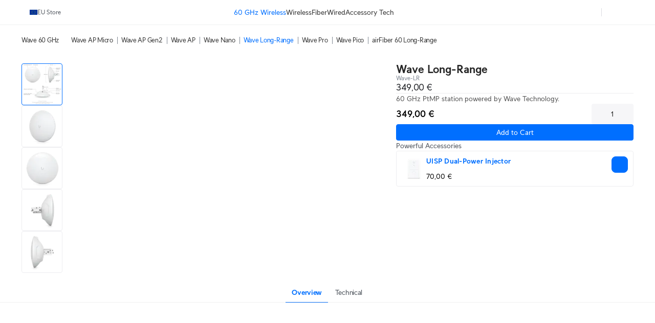

--- FILE ---
content_type: application/javascript; charset=UTF-8
request_url: https://assets.ecomm.ui.com/_next/static/chunks/5339-cf63275350f82e92.js
body_size: 10623
content:
try{let e="u">typeof window?window:"u">typeof global?global:"u">typeof globalThis?globalThis:"u">typeof self?self:{},n=(new e.Error).stack;n&&(e._sentryDebugIds=e._sentryDebugIds||{},e._sentryDebugIds[n]="dc5c5c21-9ec3-466e-b4d5-c8af5ca2992f",e._sentryDebugIdIdentifier="sentry-dbid-dc5c5c21-9ec3-466e-b4d5-c8af5ca2992f")}catch(e){}"use strict";(self.webpackChunk_N_E=self.webpackChunk_N_E||[]).push([[5339],{53969:(e,n,t)=>{t.d(n,{Be:()=>ey,GT:()=>eh,WZ:()=>e_,_5:()=>ew});var o=t(14232),i=function(e,n){return Number(e.toFixed(n))},a=function(e,n,t){t&&"function"==typeof t&&t(e,n)},s={easeOut:function(e){return-Math.cos(e*Math.PI)/2+.5},linear:function(e){return e},easeInQuad:function(e){return e*e},easeOutQuad:function(e){return e*(2-e)},easeInOutQuad:function(e){return e<.5?2*e*e:-1+(4-2*e)*e},easeInCubic:function(e){return e*e*e},easeOutCubic:function(e){return--e*e*e+1},easeInOutCubic:function(e){return e<.5?4*e*e*e:(e-1)*(2*e-2)*(2*e-2)+1},easeInQuart:function(e){return e*e*e*e},easeOutQuart:function(e){return 1- --e*e*e*e},easeInOutQuart:function(e){return e<.5?8*e*e*e*e:1-8*--e*e*e*e},easeInQuint:function(e){return e*e*e*e*e},easeOutQuint:function(e){return 1+--e*e*e*e*e},easeInOutQuint:function(e){return e<.5?16*e*e*e*e*e:1+16*--e*e*e*e*e}},r=function(e){"number"==typeof e&&cancelAnimationFrame(e)},l=function(e){e.mounted&&(r(e.animation),e.animate=!1,e.animation=null,e.velocity=null)};function c(e,n,t,o){if(e.mounted){var i=new Date().getTime();l(e),e.animation=function(){if(!e.mounted)return r(e.animation);var a=new Date().getTime()-i,l=(0,s[n])(a/t);a>=t?(o(1),e.animation=null):e.animation&&(o(l),requestAnimationFrame(e.animation))},requestAnimationFrame(e.animation)}}function u(e,n,t,o){var i,a,s,r=(i=n.scale,a=n.positionX,s=n.positionY,!(Number.isNaN(i)||Number.isNaN(a)||Number.isNaN(s)));if(e.mounted&&r){var l=e.setTransformState,u=e.transformState,p=u.scale,d=u.positionX,m=u.positionY,v=n.scale-p,f=n.positionX-d,g=n.positionY-m;0===t?l(n.scale,n.positionX,n.positionY):c(e,o,t,function(e){l(p+v*e,d+f*e,m+g*e)})}}var p=function(e,n,t,o,i,a,s){var r=e>n?t*(s?1:.5):0,l=o>i?a*(s?1:.5):0;return{minPositionX:e-n-r,maxPositionX:r,minPositionY:o-i-l,maxPositionY:l}},d=function(e,n){var t,o,i,a,s,r,l=e.wrapperComponent,c=e.contentComponent,u=e.setup.centerZoomedOut;if(!l||!c)throw Error("Components are not mounted");var d=(t=l.offsetWidth,o=l.offsetHeight,i=c.offsetWidth,a=c.offsetHeight,{wrapperWidth:t,wrapperHeight:o,newContentWidth:s=i*n,newDiffWidth:t-s,newContentHeight:r=a*n,newDiffHeight:o-r}),m=d.wrapperWidth,v=d.wrapperHeight;return p(m,d.newContentWidth,d.newDiffWidth,v,d.newContentHeight,d.newDiffHeight,!!u)},m=function(e,n,t,o){return o?e<n?i(n,2):e>t?i(t,2):i(e,2):i(e,2)},v=function(e,n){var t=d(e,n);return e.bounds=t,t};function f(e,n,t,o,i,a,s){var r=t.minPositionX,l=t.minPositionY,c=t.maxPositionX,u=t.maxPositionY,p=0,d=0;return s&&(p=i,d=a),{x:m(e,r-p,c+p,o),y:m(n,l-d,u+d,o)}}function g(e,n,t,o,i,a){var s=e.transformState,r=s.scale,l=s.positionX,c=s.positionY,u=o-r;return"number"!=typeof n||"number"!=typeof t?(console.error("Mouse X and Y position were not provided!"),{x:l,y:c}):f(l-n*u,c-t*u,i,a,0,0,null)}function h(e,n,t,o,i){var a=n-(i?o:0);return!Number.isNaN(t)&&e>=t?t:!Number.isNaN(n)&&e<=a?a:e}var _=function(e,n){var t=e.setup.panning.excluded,o=e.isInitialized,i=e.wrapperComponent,a=n.target,s="shadowRoot"in a&&"composedPath"in n?n.composedPath().some(function(e){return e instanceof Element&&(null==i?void 0:i.contains(e))}):null==i?void 0:i.contains(a);return!(!(o&&a&&s)||F(a,t))},A=function(e){var n=e.isInitialized,t=e.isPanning,o=e.setup.panning.disabled;return!!(n&&t&&!o)},w=function(e,n){var t=e.transformState,o=t.positionX,i=t.positionY;e.isPanning=!0,e.startCoords={x:n.clientX-o,y:n.clientY-i}},y=function(e,n){var t=n.touches,o=e.transformState,i=o.positionX,a=o.positionY;e.isPanning=!0,1===t.length&&(e.startCoords={x:t[0].clientX-i,y:t[0].clientY-a})};function b(e,n,t,o,i){var a=e.setup.limitToBounds,s=e.wrapperComponent,r=e.bounds,l=e.transformState,c=l.scale,u=l.positionX,p=l.positionY;if(null!==s&&null!==r&&(n!==u||t!==p)){var d=f(n,t,r,a,o,i,s),m=d.x,v=d.y;e.setTransformState(c,m,v)}}var S=function(e,n,t){var o=e.startCoords,i=e.transformState,a=e.setup.panning,s=a.lockAxisX,r=a.lockAxisY,l=i.positionX,c=i.positionY;if(!o)return{x:l,y:c};var u=n-o.x,p=t-o.y;return{x:s?l:u,y:r?c:p}},k=function(e,n){var t=e.setup,o=e.transformState.scale,i=t.minScale,a=t.disablePadding;return n>0&&o>=i&&!a?n:0},C=function(e){var n=e.mounted,t=e.setup,o=t.disabled,i=t.velocityAnimation,a=e.transformState.scale;return!!(!i.disabled||a>1||!o||n)},P=function(e){var n=e.mounted,t=e.velocity,o=e.bounds,i=e.setup,a=i.disabled,s=i.velocityAnimation,r=e.transformState.scale;return!!(!s.disabled||r>1||!a||n)&&!!t&&!!o};function x(e,n,t,o,i,a,s,r,l,c){if(i){if(n>s&&t>s){var u=s+(e-s)*c;return u>l?l:u<s?s:u}if(n<a&&t<a){var u=a+(e-a)*c;return u<r?r:u>a?a:u}}return o?n:m(e,a,s,i)}function T(e,n){var t=e.transformState.scale;l(e),v(e,t),void 0!==window.TouchEvent&&n instanceof TouchEvent?y(e,n):w(e,n)}function Y(e,n){var t=e.transformState.scale,o=e.setup,i=o.minScale,a=o.alignmentAnimation,s=a.disabled,r=a.sizeX,l=a.sizeY,c=a.animationTime,p=a.animationType;if(!(s||t<i||!r&&!l)){var d=function(e){var n=e.transformState,t=n.positionX,o=n.positionY,i=n.scale,a=e.setup,s=a.disabled,r=a.limitToBounds,l=a.centerZoomedOut,c=e.wrapperComponent;if(!s&&c&&e.bounds){var u=e.bounds,p=u.maxPositionX,d=u.minPositionX,m=u.maxPositionY,v=u.minPositionY,f=t>p?c.offsetWidth:e.setup.minPositionX||0,h=o>m?c.offsetHeight:e.setup.minPositionY||0,_=g(e,f,h,i,e.bounds,r||l),A=_.x,w=_.y;return{scale:i,positionX:t>p||t<d?A:t,positionY:o>m||o<v?w:o}}}(e);d&&u(e,d,null!=n?n:c,p)}}function E(e,n,t){var o=e.startCoords,i=e.setup.alignmentAnimation,a=i.sizeX,s=i.sizeY;if(o){var r=S(e,n,t),l=r.x,c=r.y,u=k(e,a),p=k(e,s);!function(e,n){if(C(e)){var t=e.lastMousePosition,o=e.velocityTime,i=e.setup,a=e.wrapperComponent,s=i.velocityAnimation.equalToMove,r=Date.now();if(t&&o&&a){var l=s?Math.min(1,a.offsetWidth/window.innerWidth):1,c=n.x-t.x,u=n.y-t.y,p=Math.sqrt(c*c+u*u)/(r-o);e.velocity={velocityX:c/l,velocityY:u/l,total:p}}e.lastMousePosition=n,e.velocityTime=r}}(e,{x:l,y:c}),b(e,l,c,u,p)}}function z(e,n,t,o){var a=e.setup,s=a.minScale,r=a.maxScale,l=a.limitToBounds,c=h(i(n,2),s,r,0,!1),u=v(e,c),p=g(e,t,o,c,u,l);return{scale:c,positionX:p.x,positionY:p.y}}function X(e,n,t){var o=e.transformState.scale,i=e.wrapperComponent,a=e.setup,s=a.minScale,r=a.limitToBounds,l=a.zoomAnimation,c=l.disabled,p=l.animationTime,d=l.animationType,m=c||o>=s;if((o>=1||r)&&Y(e),!m&&i&&e.mounted){var v=z(e,s,n||i.offsetWidth/2,t||i.offsetHeight/2);v&&u(e,v,p,d)}}var N=function(){return(N=Object.assign||function(e){for(var n,t=1,o=arguments.length;t<o;t++)for(var i in n=arguments[t])Object.prototype.hasOwnProperty.call(n,i)&&(e[i]=n[i]);return e}).apply(this,arguments)};function W(e,n,t){if(t||2==arguments.length)for(var o,i=0,a=n.length;i<a;i++)!o&&i in n||(o||(o=Array.prototype.slice.call(n,0,i)),o[i]=n[i]);return e.concat(o||Array.prototype.slice.call(n))}"function"==typeof SuppressedError&&SuppressedError;var D={disabled:!1,minPositionX:null,maxPositionX:null,minPositionY:null,maxPositionY:null,minScale:1,maxScale:8,limitToBounds:!0,centerZoomedOut:!1,centerOnInit:!1,disablePadding:!1,smooth:!0,wheel:{step:.2,disabled:!1,smoothStep:.001,wheelDisabled:!1,touchPadDisabled:!1,activationKeys:[],excluded:[]},panning:{disabled:!1,velocityDisabled:!1,lockAxisX:!1,lockAxisY:!1,allowLeftClickPan:!0,allowMiddleClickPan:!0,allowRightClickPan:!0,wheelPanning:!1,activationKeys:[],excluded:[]},pinch:{step:5,disabled:!1,excluded:[]},doubleClick:{disabled:!1,step:.7,mode:"zoomIn",animationType:"easeOut",animationTime:200,excluded:[]},zoomAnimation:{disabled:!1,size:.4,animationTime:200,animationType:"easeOut"},alignmentAnimation:{disabled:!1,sizeX:100,sizeY:100,animationTime:200,velocityAlignmentTime:400,animationType:"easeOut"},velocityAnimation:{disabled:!1,sensitivity:1,animationTime:400,animationType:"easeOut",equalToMove:!0}},I="react-transform-wrapper",O=function(e){var n,t,o,i;return{previousScale:null!=(n=e.initialScale)?n:1,scale:null!=(t=e.initialScale)?t:1,positionX:null!=(o=e.initialPositionX)?o:0,positionY:null!=(i=e.initialPositionY)?i:0}},M=function(e){var n=N({},D);return Object.keys(e).forEach(function(t){var o=void 0!==e[t];if(void 0!==D[t]&&o){var i=Object.prototype.toString.call(D[t]);"[object Object]"===i?n[t]=N(N({},D[t]),e[t]):"[object Array]"===i?n[t]=W(W([],D[t],!0),e[t],!0):n[t]=e[t]}}),n},L=function(e,n,t){var o=e.transformState.scale,a=e.wrapperComponent,s=e.setup,r=s.maxScale,l=s.minScale,c=s.zoomAnimation,u=s.smooth,p=c.size;if(!a)throw Error("Wrapper is not mounted");return h(i(u?o*Math.exp(n*t):o+n*t,3),l,r,p,!1)};function B(e,n,t,o,i){var a=e.wrapperComponent,s=e.transformState,r=s.scale,l=s.positionX,c=s.positionY;if(!a)return console.error("No WrapperComponent found");var p=a.offsetWidth,d=a.offsetHeight,m=L(e,n,t),v=z(e,m,(p/2-l)/r,(d/2-c)/r);if(!v)return console.error("Error during zoom event. New transformation state was not calculated.");u(e,v,o,i)}function K(e,n,t,o){var i=e.setup,a=e.wrapperComponent,s=i.limitToBounds,r=O(e.props),l=e.transformState,c=l.scale,p=l.positionX,m=l.positionY;if(a){var v=d(e,r.scale),g=f(r.positionX,r.positionY,v,s,0,0,a),h={scale:r.scale,positionX:g.x,positionY:g.y};(c!==r.scale||p!==r.positionX||m!==r.positionY)&&(null==o||o(),u(e,h,n,t))}}var j=function(e){return{instance:e,zoomIn:function(n,t,o){void 0===n&&(n=.5),void 0===t&&(t=300),void 0===o&&(o="easeOut"),B(e,1,n,t,o)},zoomOut:function(n,t,o){void 0===n&&(n=.5),void 0===t&&(t=300),void 0===o&&(o="easeOut"),B(e,-1,n,t,o)},setTransform:function(n,t,o,i,a){void 0===i&&(i=300),void 0===a&&(a="easeOut");var s=e.transformState,r=s.positionX,l=s.positionY,c=s.scale,p=e.wrapperComponent,d=e.contentComponent;!e.setup.disabled&&p&&d&&u(e,{positionX:Number.isNaN(n)?r:n,positionY:Number.isNaN(t)?l:t,scale:Number.isNaN(o)?c:o},i,a)},resetTransform:function(n,t){void 0===n&&(n=200),void 0===t&&(t="easeOut"),K(e,n,t)},centerView:function(n,t,o){void 0===t&&(t=200),void 0===o&&(o="easeOut");var i=e.transformState,a=e.wrapperComponent,s=e.contentComponent;a&&s&&u(e,U(n||i.scale,a,s),t,o)},zoomToElement:function(n,t,o,i){void 0===o&&(o=600),void 0===i&&(i="easeOut"),l(e);var a=e.wrapperComponent,s="string"==typeof n?document.getElementById(n):n;if(a&&s&&a.contains(s)){var r=function(e,n,t){var o,i,a,s,r,l=e.wrapperComponent,c=e.contentComponent,u=e.transformState,p=e.setup,m=p.limitToBounds,v=p.minScale,g=p.maxScale;if(!l||!c)return u;var _=l.getBoundingClientRect(),A=n.getBoundingClientRect(),w=(o=n.getBoundingClientRect(),i=l.getBoundingClientRect(),a=c.getBoundingClientRect(),s=i.x*u.scale,r=i.y*u.scale,{x:(o.x-a.x+s)/u.scale,y:(o.y-a.y+r)/u.scale}),y=w.x,b=w.y,S=A.width/u.scale,k=A.height/u.scale,C=l.offsetWidth/S,P=l.offsetHeight/k,x=h(t||Math.min(C,P),v,g,0,!1),T=(_.width-S*x)/2,Y=(_.height-k*x)/2,E=f((_.left-y)*x+T,(_.top-b)*x+Y,d(e,x),m,0,0,l);return{positionX:E.x,positionY:E.y,scale:x}}(e,s,t);u(e,r,o,i)}}}},R=function(e){return{instance:e,state:e.transformState}},Z=function(e){var n={};return Object.assign(n,R(e)),Object.assign(n,j(e)),n};function H(){try{return{get passive(){return!1}}}catch(e){return!1}}var q=".".concat(I),F=function(e,n){return n.some(function(n){return e.matches("".concat(q," ").concat(n,", ").concat(q," .").concat(n,", ").concat(q," ").concat(n," *, ").concat(q," .").concat(n," *"))})},Q=function(e){e&&clearTimeout(e)},U=function(e,n,t){var o=t.offsetWidth*e,i=t.offsetHeight*e;return{scale:e,positionX:(n.offsetWidth-o)/2,positionY:(n.offsetHeight-i)/2}},V=function(e,n){var t=e.setup.wheel,o=t.disabled,i=t.wheelDisabled,a=t.touchPadDisabled,s=t.excluded,r=e.isInitialized,l=e.isPanning,c=n.target;return!(!(r&&!l&&!o&&c)||i&&!n.ctrlKey||a&&n.ctrlKey||F(c,s))};function G(e,n,t){var o=n.getBoundingClientRect(),i=0,a=0;if("clientX"in e)i=(e.clientX-o.left)/t,a=(e.clientY-o.top)/t;else{var s=e.touches[0];i=(s.clientX-o.left)/t,a=(s.clientY-o.top)/t}return(Number.isNaN(i)||Number.isNaN(a))&&console.error("No mouse or touch offset found"),{x:i,y:a}}var J=function(e,n,t,o,a){var s=e.transformState.scale,r=e.wrapperComponent,l=e.setup,c=l.maxScale,u=l.minScale,p=l.zoomAnimation,d=l.disablePadding,m=p.size,v=p.disabled;if(!r)throw Error("Wrapper is not mounted");var f=s+n*t;return a?f:h(i(f,3),u,c,m,!o&&!v&&!d)},$=function(e,n){var t=e.previousWheelEvent,o=e.transformState.scale,i=e.setup,a=i.maxScale,s=i.minScale;return!!t&&(!!(o<a)||!!(o>s)||Math.sign(t.deltaY)!==Math.sign(n.deltaY)||!!(t.deltaY>0)&&!!(t.deltaY<n.deltaY)||!!(t.deltaY<0)&&!!(t.deltaY>n.deltaY)||Math.sign(t.deltaY)!==Math.sign(n.deltaY))},ee=function(e,n){var t=e.setup.pinch,o=t.disabled,i=t.excluded,a=e.isInitialized,s=n.target;return!(!(a&&!o&&s)||F(s,i))},en=function(e){var n=e.setup.pinch.disabled,t=e.isInitialized,o=e.pinchStartDistance;return!!(t&&!n&&o)},et=function(e,n,t){var o=t.getBoundingClientRect(),a=e.touches,s=i(a[0].clientX-o.left,5),r=i(a[0].clientY-o.top,5);return{x:(s+i(a[1].clientX-o.left,5))/2/n,y:(r+i(a[1].clientY-o.top,5))/2/n}},eo=function(e){return Math.sqrt(Math.pow(e.touches[0].pageX-e.touches[1].pageX,2)+Math.pow(e.touches[0].pageY-e.touches[1].pageY,2))},ei=function(e,n){var t=e.pinchStartScale,o=e.pinchStartDistance,a=e.setup,s=a.maxScale,r=a.minScale,l=a.zoomAnimation,c=a.disablePadding,u=l.size,p=l.disabled;if(!t||null===o||!n)throw Error("Pinch touches distance was not provided");return n<0?e.transformState.scale:h(i(n/o*t,2),r,s,u,!p&&!c)},ea=function(e,n){var t=e.props,o=t.onWheelStart,i=t.onZoomStart;e.wheelStopEventTimer||(l(e),a(Z(e),n,o),a(Z(e),n,i))},es=function(e,n){var t,o=e.props,i=o.onWheel,s=o.onZoom,r=e.contentComponent,l=e.setup,c=e.transformState.scale,u=l.limitToBounds,p=l.centerZoomedOut,d=l.zoomAnimation,m=l.wheel,f=l.disablePadding,h=l.smooth,_=d.size,A=d.disabled,w=m.step,y=m.smoothStep;if(!r)throw Error("Component not mounted");n.preventDefault(),n.stopPropagation();var b=J(e,(t=n?n.deltaY<0?1:-1:0,t),h?y*Math.abs(n.deltaY):w,!n.ctrlKey);if(c!==b){var S=v(e,b),k=G(n,r,c),C=g(e,k.x,k.y,b,S,u&&(A||0===_||p||f)),P=C.x,x=C.y;e.previousWheelEvent=n,e.setTransformState(b,P,x),a(Z(e),n,i),a(Z(e),n,s)}},er=function(e,n){var t=e.props,o=t.onWheelStop,i=t.onZoomStop;Q(e.wheelAnimationTimer),e.wheelAnimationTimer=setTimeout(function(){e.mounted&&(X(e,n.x,n.y),e.wheelAnimationTimer=null)},100),$(e,n)&&(Q(e.wheelStopEventTimer),e.wheelStopEventTimer=setTimeout(function(){e.mounted&&(e.wheelStopEventTimer=null,a(Z(e),n,o),a(Z(e),n,i))},160))},el=function(e){for(var n=0,t=0,o=0;o<2;o+=1)n+=e.touches[o].clientX,t+=e.touches[o].clientY;return{x:n/2,y:t/2}},ec=function(e,n){var t=eo(n);e.pinchStartDistance=t,e.lastDistance=t,e.pinchStartScale=e.transformState.scale,e.isPanning=!1;var o=el(n);e.pinchLastCenterX=o.x,e.pinchLastCenterY=o.y,l(e)},eu=function(e,n){var t=e.contentComponent,o=e.pinchStartDistance,i=e.wrapperComponent,a=e.transformState.scale,s=e.setup,r=s.limitToBounds,l=s.centerZoomedOut,c=s.zoomAnimation,u=s.alignmentAnimation,p=c.disabled,d=c.size;if(null!==o&&t){var m=et(n,a,t);if(Number.isFinite(m.x)&&Number.isFinite(m.y)){var h=eo(n),_=ei(e,h),A=el(n),w=A.x-(e.pinchLastCenterX||0),y=A.y-(e.pinchLastCenterY||0);if(_!==a||0!==w||0!==y){e.pinchLastCenterX=A.x,e.pinchLastCenterY=A.y;var b=v(e,_),S=g(e,m.x,m.y,_,b,r&&(p||0===d||l)),C=S.x,P=S.y;e.pinchMidpoint=m,e.lastDistance=h;var x=u.sizeX,T=u.sizeY,Y=f(C+w,P+y,b,r,k(e,x),k(e,T),i),E=Y.x,z=Y.y;e.setTransformState(_,E,z)}}}},ep=function(e){var n=e.pinchMidpoint;e.velocity=null,e.lastDistance=null,e.pinchMidpoint=null,e.pinchStartScale=null,e.pinchStartDistance=null,X(e,null==n?void 0:n.x,null==n?void 0:n.y)},ed=function(e,n){var t=e.props.onZoomStop,o=e.setup.doubleClick.animationTime;Q(e.doubleClickStopEventTimer),e.doubleClickStopEventTimer=setTimeout(function(){e.doubleClickStopEventTimer=null,a(Z(e),n,t)},o)},em=function(e,n){var t=e.props,o=t.onZoomStart,i=t.onZoom,s=e.setup.doubleClick,r=s.animationTime,l=s.animationType;a(Z(e),n,o),K(e,r,l,function(){return a(Z(e),n,i)}),ed(e,n)},ev=function(e,n){var t=e.isInitialized,o=e.setup,i=e.wrapperComponent,a=o.doubleClick,s=a.disabled,r=a.excluded,l=n.target,c=null==i?void 0:i.contains(l);return!(!(t&&l&&c&&!s)||F(l,r))},ef=function(e){var n=this;this.mounted=!0,this.pinchLastCenterX=null,this.pinchLastCenterY=null,this.onChangeCallbacks=new Set,this.onInitCallbacks=new Set,this.wrapperComponent=null,this.contentComponent=null,this.isInitialized=!1,this.bounds=null,this.previousWheelEvent=null,this.wheelStopEventTimer=null,this.wheelAnimationTimer=null,this.isPanning=!1,this.isWheelPanning=!1,this.startCoords=null,this.lastTouch=null,this.distance=null,this.lastDistance=null,this.pinchStartDistance=null,this.pinchStartScale=null,this.pinchMidpoint=null,this.doubleClickStopEventTimer=null,this.velocity=null,this.velocityTime=null,this.lastMousePosition=null,this.animate=!1,this.animation=null,this.maxBounds=null,this.pressedKeys={},this.mount=function(){n.initializeWindowEvents()},this.unmount=function(){n.cleanupWindowEvents()},this.update=function(e){n.props=e,v(n,n.transformState.scale),n.setup=M(e)},this.initializeWindowEvents=function(){var e,t,o=H(),i=null==(e=n.wrapperComponent)?void 0:e.ownerDocument,a=null==i?void 0:i.defaultView;null==(t=n.wrapperComponent)||t.addEventListener("wheel",n.onWheelPanning,o),null==a||a.addEventListener("mousedown",n.onPanningStart,o),null==a||a.addEventListener("mousemove",n.onPanning,o),null==a||a.addEventListener("mouseup",n.onPanningStop,o),null==i||i.addEventListener("mouseleave",n.clearPanning,o),null==a||a.addEventListener("keyup",n.setKeyUnPressed,o),null==a||a.addEventListener("keydown",n.setKeyPressed,o)},this.cleanupWindowEvents=function(){var e,t,o=H(),i=null==(e=n.wrapperComponent)?void 0:e.ownerDocument,a=null==i?void 0:i.defaultView;null==a||a.removeEventListener("mousedown",n.onPanningStart,o),null==a||a.removeEventListener("mousemove",n.onPanning,o),null==a||a.removeEventListener("mouseup",n.onPanningStop,o),null==i||i.removeEventListener("mouseleave",n.clearPanning,o),null==a||a.removeEventListener("keyup",n.setKeyUnPressed,o),null==a||a.removeEventListener("keydown",n.setKeyPressed,o),document.removeEventListener("mouseleave",n.clearPanning,o),l(n),null==(t=n.observer)||t.disconnect()},this.handleInitializeWrapperEvents=function(e){var t=H();e.addEventListener("wheel",n.onWheelZoom,t),e.addEventListener("dblclick",n.onDoubleClick,t),e.addEventListener("touchstart",n.onTouchPanningStart,t),e.addEventListener("touchmove",n.onTouchPanning,t),e.addEventListener("touchend",n.onTouchPanningStop,t)},this.handleInitialize=function(e,t){var o=!1,i=n.setup.centerOnInit,a=function(e,n){for(var t=0;t<e.length;t++)if(e[t].target===n)return!0;return!1};n.applyTransformation(),n.onInitCallbacks.forEach(function(e){e(Z(n))}),n.observer=new ResizeObserver(function(s){if(a(s,e)||a(s,t))if(i&&!o){var r=t.offsetWidth,c=t.offsetHeight;(r>0||c>0)&&(o=!0,n.setCenter())}else l(n),v(n,n.transformState.scale),Y(n,0)}),n.observer.observe(e),n.observer.observe(t)},this.onWheelZoom=function(e){n.setup.disabled||!V(n,e)||n.isPressingKeys(n.setup.wheel.activationKeys)&&(ea(n,e),es(n,e),er(n,e))},this.onWheelPanning=function(e){var t=n.setup,o=t.disabled,i=t.wheel,a=t.panning;if(n.wrapperComponent&&n.contentComponent&&!o&&i.wheelDisabled&&!a.disabled&&a.wheelPanning&&!e.ctrlKey){e.preventDefault(),e.stopPropagation();var s=n.transformState,r=s.positionX,l=s.positionY,c=r-e.deltaX,u=l-e.deltaY,p=a.lockAxisX?r:c,d=a.lockAxisY?l:u,m=n.setup.alignmentAnimation,v=m.sizeX,f=m.sizeY,g=k(n,v),h=k(n,f);(p!==r||d!==l)&&b(n,p,d,g,h)}},this.onPanningStart=function(e){var t=n.setup.disabled,o=n.props.onPanningStart;!t&&_(n,e)&&n.isPressingKeys(n.setup.panning.activationKeys)&&(0!==e.button||n.setup.panning.allowLeftClickPan)&&(1!==e.button||n.setup.panning.allowMiddleClickPan)&&(2!==e.button||n.setup.panning.allowRightClickPan)&&(e.preventDefault(),e.stopPropagation(),l(n),T(n,e),a(Z(n),e,o))},this.onPanning=function(e){var t=n.setup.disabled,o=n.props.onPanning;t||!A(n)||n.isPressingKeys(n.setup.panning.activationKeys)&&(e.preventDefault(),e.stopPropagation(),E(n,e.clientX,e.clientY),a(Z(n),e,o))},this.onPanningStop=function(e){var t=n.props.onPanningStop;n.isPanning&&(!function(e){if(e.isPanning){var n=e.setup.panning.velocityDisabled,t=e.velocity,o=e.wrapperComponent,i=e.contentComponent;e.isPanning=!1,e.animate=!1,e.animation=null;var a=null==o?void 0:o.getBoundingClientRect(),r=null==i?void 0:i.getBoundingClientRect(),l=(null==a?void 0:a.width)||0,u=(null==a?void 0:a.height)||0,p=(null==r?void 0:r.width)||0,d=(null==r?void 0:r.height)||0;!n&&t&&(null==t?void 0:t.total)>.1&&(l<p||u<d)?function(e){var n=e.velocity,t=e.bounds,o=e.setup,i=e.wrapperComponent;if(P(e)&&n&&t&&i){var a,r,l,u,p=n.velocityX,d=n.velocityY,m=n.total,v=t.maxPositionX,f=t.minPositionX,g=t.maxPositionY,h=t.minPositionY,_=o.limitToBounds,A=o.alignmentAnimation,w=o.zoomAnimation,y=o.panning,b=y.lockAxisY,S=y.lockAxisX,C=w.animationType,T=A.sizeX,Y=A.sizeY,E=A.velocityAlignmentTime,z=Math.max((r=(a=e.setup.velocityAnimation).equalToMove,l=a.animationTime,u=a.sensitivity,r?l*m*u:l),E),X=k(e,T),N=k(e,Y),W=X*i.offsetWidth/100,D=N*i.offsetHeight/100,I=v+W,O=f-W,M=g+D,L=h-D,B=e.transformState,K=new Date().getTime();c(e,C,z,function(n){var t=e.transformState,o=t.scale,i=t.positionX,a=t.positionY,r=new Date().getTime()-K,l=1-(0,s[A.animationType])(Math.min(1,r/E)),c=1-n,u=i+p*c,m=a+d*c,w=x(u,B.positionX,i,S,_,f,v,O,I,l),y=x(m,B.positionY,a,b,_,h,g,L,M,l);(i!==u||a!==m)&&e.setTransformState(o,w,y)})}}(e):Y(e)}}(n),a(Z(n),e,t))},this.onPinchStart=function(e){var t=n.setup.disabled,o=n.props,i=o.onPinchingStart,s=o.onZoomStart;t||ee(n,e)&&(ec(n,e),l(n),a(Z(n),e,i),a(Z(n),e,s))},this.onPinch=function(e){var t=n.setup.disabled,o=n.props,i=o.onPinching,s=o.onZoom;t||en(n)&&(e.preventDefault(),e.stopPropagation(),eu(n,e),a(Z(n),e,i),a(Z(n),e,s))},this.onPinchStop=function(e){var t=n.props,o=t.onPinchingStop,i=t.onZoomStop;n.pinchStartScale&&(ep(n),a(Z(n),e,o),a(Z(n),e,i))},this.onTouchPanningStart=function(e){var t=n.setup.disabled,o=n.props.onPanningStart;if(!t&&_(n,e)&&!(n.lastTouch&&new Date-n.lastTouch<200&&1===e.touches.length)){n.lastTouch=+new Date,l(n);var i=e.touches,s=1===i.length,r=2===i.length;s&&(l(n),T(n,e),a(Z(n),e,o)),r&&n.onPinchStart(e)}},this.onTouchPanning=function(e){var t=n.setup.disabled,o=n.props.onPanning;if(n.isPanning&&1===e.touches.length){if(t||!A(n))return;e.preventDefault(),e.stopPropagation();var i=e.touches[0];E(n,i.clientX,i.clientY),a(Z(n),e,o)}else e.touches.length>1&&n.onPinch(e)},this.onTouchPanningStop=function(e){n.onPanningStop(e),n.onPinchStop(e)},this.onDoubleClick=function(e){n.setup.disabled||ev(n,e)&&function(e,n){var t,o=e.setup,i=e.doubleClickStopEventTimer,s=e.transformState,r=e.contentComponent,l=s.scale,c=e.props,p=c.onZoomStart,d=c.onZoom,m=o.doubleClick,v=m.disabled,f=m.mode,g=m.step,h=m.animationTime,_=m.animationType;if(!v&&!i){if("reset"===f)return em(e,n);if(!r)return console.error("No ContentComponent found");var A=(t=e.transformState.scale,"toggle"===f?1===t?1:-1:"zoomOut"===f?-1:1),w=L(e,A,g);if(l!==w){a(Z(e),n,p);var y=G(n,r,l),b=z(e,w,y.x,y.y);if(!b)return console.error("Error during zoom event. New transformation state was not calculated.");a(Z(e),n,d),u(e,b,h,_),ed(e,n)}}}(n,e)},this.clearPanning=function(e){n.isPanning&&n.onPanningStop(e)},this.setKeyPressed=function(e){n.pressedKeys[e.key]=!0},this.setKeyUnPressed=function(e){n.pressedKeys[e.key]=!1},this.isPressingKeys=function(e){return!e.length||!!e.find(function(e){return n.pressedKeys[e]})},this.setTransformState=function(e,t,o){var i=n.props.onTransformed;if(Number.isNaN(e)||Number.isNaN(t)||Number.isNaN(o))console.error("Detected NaN set state values");else{e!==n.transformState.scale&&(n.transformState.previousScale=n.transformState.scale,n.transformState.scale=e),n.transformState.positionX=t,n.transformState.positionY=o,n.applyTransformation();var s=Z(n);n.onChangeCallbacks.forEach(function(e){return e(s)}),a(s,{scale:e,positionX:t,positionY:o},i)}},this.setCenter=function(){if(n.wrapperComponent&&n.contentComponent){var e=U(n.transformState.scale,n.wrapperComponent,n.contentComponent);n.setTransformState(e.scale,e.positionX,e.positionY)}},this.handleTransformStyles=function(e,t,o){return n.props.customTransform?n.props.customTransform(e,t,o):"translate(".concat(e,"px, ").concat(t,"px) scale(").concat(o,")")},this.applyTransformation=function(){if(n.mounted&&n.contentComponent){var e=n.transformState,t=e.scale,o=e.positionX,i=e.positionY,a=n.handleTransformStyles(o,i,t);n.contentComponent.style.transform=a}},this.getContext=function(){return Z(n)},this.onChange=function(e){return n.onChangeCallbacks.has(e)||n.onChangeCallbacks.add(e),function(){n.onChangeCallbacks.delete(e)}},this.onInit=function(e){return n.onInitCallbacks.has(e)||n.onInitCallbacks.add(e),function(){n.onInitCallbacks.delete(e)}},this.init=function(e,t){n.cleanupWindowEvents(),n.wrapperComponent=e,n.contentComponent=t,v(n,n.transformState.scale),n.handleInitializeWrapperEvents(e),n.handleInitialize(e,t),n.initializeWindowEvents(),n.isInitialized=!0,a(Z(n),void 0,n.props.onInit)},this.props=e,this.setup=M(this.props),this.transformState=O(this.props)},eg=o.createContext(null),eh=o.forwardRef(function(e,n){var t,i,a=(0,o.useRef)(new ef(e)).current,s=(t=e.children,i=j(a),"function"==typeof t?t(i):t);return(0,o.useImperativeHandle)(n,function(){return j(a)},[a]),(0,o.useEffect)(function(){a.update(e)},[a,e]),o.createElement(eg.Provider,{value:a},s)});o.forwardRef(function(e,n){var t,i=(0,o.useRef)(null),a=(0,o.useContext)(eg);return(0,o.useEffect)(function(){return a.onChange(function(e){i.current&&(i.current.style.transform=a.handleTransformStyles(0,0,1/e.instance.transformState.scale))})},[a]),o.createElement("div",N({},e,{ref:(t=[i,n],function(e){t.forEach(function(n){"function"==typeof n?n(e):null!=n&&(n.current=e)})})}))});!function(e,n){void 0===n&&(n={});var t=n.insertAt;if(e&&"u">typeof document){var o=document.head||document.getElementsByTagName("head")[0],i=document.createElement("style");i.type="text/css","top"===t&&o.firstChild?o.insertBefore(i,o.firstChild):o.appendChild(i),i.styleSheet?i.styleSheet.cssText=e:i.appendChild(document.createTextNode(e))}}(".transform-component-module_wrapper__SPB86 {\n  position: relative;\n  width: -moz-fit-content;\n  width: fit-content;\n  height: -moz-fit-content;\n  height: fit-content;\n  overflow: hidden;\n  -webkit-touch-callout: none; /* iOS Safari */\n  -webkit-user-select: none; /* Safari */\n  -khtml-user-select: none; /* Konqueror HTML */\n  -moz-user-select: none; /* Firefox */\n  -ms-user-select: none; /* Internet Explorer/Edge */\n  user-select: none;\n  margin: 0;\n  padding: 0;\n  transform: translate3d(0, 0, 0);\n}\n.transform-component-module_content__FBWxo {\n  display: flex;\n  flex-wrap: wrap;\n  width: -moz-fit-content;\n  width: fit-content;\n  height: -moz-fit-content;\n  height: fit-content;\n  margin: 0;\n  padding: 0;\n  transform-origin: 0% 0%;\n}\n.transform-component-module_content__FBWxo img {\n  pointer-events: none;\n}\n");var e_=function(e){var n=e.children,t=e.wrapperClass,i=e.contentClass,a=e.wrapperStyle,s=e.contentStyle,r=e.wrapperProps,l=e.contentProps,c=(0,o.useContext)(eg),u=c.init,p=c.cleanupWindowEvents,d=(0,o.useRef)(null),m=(0,o.useRef)(null);return(0,o.useEffect)(function(){var e=d.current,n=m.current;return null!==e&&null!==n&&u&&(null==u||u(e,n)),function(){null==p||p()}},[]),o.createElement("div",N({},void 0===r?{}:r,{ref:d,className:"".concat(I," ").concat("transform-component-module_wrapper__SPB86"," ").concat(void 0===t?"":t),style:a}),o.createElement("div",N({},void 0===l?{}:l,{ref:m,className:"".concat("react-transform-component"," ").concat("transform-component-module_content__FBWxo"," ").concat(void 0===i?"":i),style:s}),n))},eA=function(){var e=(0,o.useContext)(eg);if(!e)throw Error("Transform context must be placed inside TransformWrapper");return e},ew=function(){return j(eA())},ey=function(e){var n=eA();(0,o.useEffect)(function(){var t,o=n.onChange(function(n){t=e(R(n.instance))});return function(){o(),null==t||t()}},[e,n])}},93435:(e,n,t)=>{t.d(n,{MP:()=>r,cI:()=>l});var o,i,a,s=t(42969),r=((o=r||{})["5ghz_radio"]="5ghz_radio",o.ai_detection="ai_detection",o.access_point="access_point",o.add="add",o.alarm="alarm",o.analog_phone="analog_phone",o.apps="apps",o.art_show="art_show",o.audio_wave="audio_wave",o.axes="axes",o.battery_full="battery_full",o.beam="beam",o.binoculars="binoculars",o.bluetooth="bluetooth",o.box="box",o.building="building",o.bulb="bulb",o.calendar="calendar",o.calls="calls",o.camera="camera",o.cameras="cameras",o.card="card",o.checkmark="checkmark",o.chip="chip",o.clients="clients",o.connected_devices="connected_devices",o.connection="connection",o.contract="contract",o.coverage="coverage",o.crescent_moon="crescent_moon",o.dice="dice",o.dimmer="dimmer",o.display="display",o.distance="distance",o.door_access="door_access",o.door_hub="door_hub",o.doorbell="doorbell",o.doors="doors",o.empty="empty",o.enhance_zoom="enhance_zoom",o.fax="fax",o.fingerprint="fingerprint",o.floorplan="floorplan",o.folder="folder",o.four_corners="four_corners",o.frame="frame",o.frequency="frequency",o.gauge="gauge",o.gpon="gpon",o.grid="grid",o.group="group",o.hammer="hammer",o.hard_drive="hard_drive",o.hdd="hdd",o.hdmi="hdmi",o.hdr="hdr",o.headset="headset",o.human="human",o.intercom="intercom",o.latency="latency",o.layer2="layer2",o.layer3="layer3",o.led="led",o.lens="lens",o.license_plate="license_plate",o.locate="locate",o.lock="lock",o.low_light="low_light",o.layout="layout",o.microphone="microphone",o.motion="motion",o.mount="mount",o.music="music",o.mute="mute",o.night="night",o.notepad="notepad",o.numpad="numpad",o.output="output",o.pair="pair",o.phased_array="phased_array",o.phone="phone",o.play="play",o.playback="playback",o.playback_folder="playback_folder",o.poe="poe",o.poe_availability="poe_availability",o.poe_extender="poe_extender",o.poe_outlined="poe_outlined",o.poe_plus="poe_plus",o.poe_plus_outlined="poe_plus_outlined",o.poe_plus_plus="poe_plus_plus",o.poe_plus_plus_outlined="poe_plus_plus_outlined",o.poe_plus_plus_plus_outlined="poe_plus_plus_plus_outlined",o.poe_wifi="poe_wifi",o.power="power",o.power_support="power_support",o.pulse="pulse",o.protect_support="protect_support",o.rack="rack",o.rackv2="rackv2",o.radio="radio",o.radios="radios",o.range="range",o.reload="reload",o.replace="replace",o.revolve="revolve",o.rj45_port="rj45_port",o.rj45_port_v2="rj45_port_v2",o.room="room",o.sd_card="sd_card",o.security="security",o.sensor="sensor",o.sensor_alarm="sensor_alarm",o.sfp="sfp",o.sharing="sharing",o.shield="shield",o.signal="signal",o.sim_card="sim_card",o.sma_connector="sma_connector",o.snowflake="snowflake",o.socket_eu="socket_eu",o.socket="socket",o.sound="sound",o.speed="speed",o.ssd="ssd",o.stand="stand",o.streams="streams",o.switching="switching",o.temperature="temperature",o.temperature_v2="temperature_v2",o.terminal="terminal",o.time_clock="time_clock",o.toggles="toggles",o.transport="transport",o.twoway_audio="twoway_audio",o.twoway_audio_v2="twoway_audio_v2",o.uplink="uplink",o.usb_c="usb_c",o.user="user",o.vehicle="vehicle",o.video="video",o.video_file="video_file",o.warning="warning",o.waterdrop="waterdrop",o.wave="wave",o.wide_angle="wide_angle",o.wifi="wifi",o.wifi5="wifi5",o.wifi6="wifi6",o.wifi7="wifi7",o.wired_plug="wired_plug",o.zoom="zoom",o.ev_station_charging="ev_station_charging",o.ev_socket="ev_socket",o.data_uplink="data_uplink",o.data_downlink="data_downlink",o.multi_devices="multi_devices",o.direct_connection="direct_connection",o),l=(i={},(0,s.A)((0,s.A)((0,s.A)((0,s.A)((0,s.A)((0,s.A)((0,s.A)((0,s.A)((0,s.A)((0,s.A)(i,"5ghz_radio","5ghz_radio.svg"),"ai_detection","ai_detection.svg"),"access_point","access_point.svg"),"add","add.svg"),"alarm","alarm.svg"),"analog_phone","analog_phone.svg"),"apps","apps.svg"),"art_show","art_show.svg"),"audio_wave","audio_wave.svg"),"axes","axes.svg"),(0,s.A)((0,s.A)((0,s.A)((0,s.A)((0,s.A)((0,s.A)((0,s.A)((0,s.A)((0,s.A)((0,s.A)(i,"battery_full","battery_full.svg"),"beam","beam.svg"),"binoculars","binoculars.svg"),"bluetooth","bluetooth.svg"),"box","box.svg"),"building","building.svg"),"bulb","bulb.svg"),"calendar","calendar.svg"),"calls","calls.svg"),"camera","camera.svg"),(0,s.A)((0,s.A)((0,s.A)((0,s.A)((0,s.A)((0,s.A)((0,s.A)((0,s.A)((0,s.A)((0,s.A)(i,"cameras","cameras.svg"),"card","card.svg"),"checkmark","checkmark.svg"),"chip","chip.svg"),"clients","clients.svg"),"connected_devices","connected_devices.svg"),"connection","connection.svg"),"contract","contract.svg"),"coverage","coverage.svg"),"crescent_moon","crescent_moon.svg"),(0,s.A)((0,s.A)((0,s.A)((0,s.A)((0,s.A)((0,s.A)((0,s.A)((0,s.A)((0,s.A)((0,s.A)(i,"dice","dice.svg"),"dimmer","dimmer.svg"),"display","display.svg"),"distance","distance.svg"),"door_access","door_access.svg"),"door_hub","door_hub.svg"),"doorbell","doorbell.svg"),"doors","doors.svg"),"empty","empty.svg"),"enhance_zoom","enhance_zoom.svg"),(0,s.A)((0,s.A)((0,s.A)((0,s.A)((0,s.A)((0,s.A)((0,s.A)((0,s.A)((0,s.A)((0,s.A)(i,"fax","fax.svg"),"fingerprint","fingerprint.svg"),"floorplan","floorplan.svg"),"folder","folder.svg"),"four_corners","four_corners.svg"),"frame","frame.svg"),"frequency","frequency.svg"),"gauge","gauge.svg"),"gpon","gpon.svg"),"grid","grid.svg"),(0,s.A)((0,s.A)((0,s.A)((0,s.A)((0,s.A)((0,s.A)((0,s.A)((0,s.A)((0,s.A)((0,s.A)(i,"group","group.svg"),"hammer","hammer.svg"),"hard_drive","hard_drive.svg"),"hdd","hdd.svg"),"hdmi","hdmi.svg"),"hdr","hdr.svg"),"headset","headset.svg"),"human","human.svg"),"intercom","intercom.svg"),"latency","latency.svg"),(0,s.A)((0,s.A)((0,s.A)((0,s.A)((0,s.A)((0,s.A)((0,s.A)((0,s.A)((0,s.A)((0,s.A)(i,"layer2","layer2.svg"),"layer3","layer3.svg"),"led","led.svg"),"lens","lens.svg"),"license_plate","license_plate.svg"),"locate","locate.svg"),"lock","lock.svg"),"low_light","low_light.svg"),"microphone","microphone.svg"),"motion","motion.svg"),(0,s.A)((0,s.A)((0,s.A)((0,s.A)((0,s.A)((0,s.A)((0,s.A)((0,s.A)((0,s.A)((0,s.A)(i,"mount","mount.svg"),"music","music.svg"),"mute","mute.svg"),"night","night.svg"),"notepad","notepad.svg"),"numpad","numpad.svg"),"output","output.svg"),"pair","pair.svg"),"phased_array","phased_array.svg"),"phone","phone.svg"),(0,s.A)((0,s.A)((0,s.A)((0,s.A)((0,s.A)((0,s.A)((0,s.A)((0,s.A)((0,s.A)((0,s.A)(i,"play","play.svg"),"playback","playback.svg"),"playback_folder","playback_folder.svg"),"poe","poe.svg"),"poe_availability","poe_availability.svg"),"poe_extender","poe_extender.svg"),"poe_outlined","poe_outlined.svg"),"poe_plus","poe_plus.svg"),"poe_plus_outlined","poe_plus_outlined.svg"),"poe_plus_plus","poe_plus_plus.svg"),(0,s.A)((0,s.A)((0,s.A)((0,s.A)((0,s.A)((0,s.A)((0,s.A)((0,s.A)((0,s.A)((0,s.A)(i,"poe_plus_plus_outlined","poe_plus_plus_outlined.svg"),"poe_plus_plus_plus_outlined","poe_plus_plus_plus_outlined.svg"),"poe_wifi","poe_wifi.svg"),"power","power.svg"),"power_support","power_support.svg"),"pulse","pulse.svg"),"protect_support","protect_support.svg"),"rack","rack.svg"),"rackv2","rackv2.svg"),"radio","radio.svg"),(0,s.A)((0,s.A)((0,s.A)((0,s.A)((0,s.A)((0,s.A)((0,s.A)((0,s.A)((0,s.A)((0,s.A)(i,"radios","radios.svg"),"range","range.svg"),"reload","reload.svg"),"replace","replace.svg"),"revolve","revolve.svg"),"rj45_port","rj45_port.svg"),"rj45_port_v2","rj45_port_v2.svg"),"room","room.svg"),"sd_card","sd_card.svg"),"security","security.svg"),(0,s.A)((0,s.A)((0,s.A)((0,s.A)((0,s.A)((0,s.A)((0,s.A)((0,s.A)((0,s.A)((0,s.A)(i,"sensor","sensor.svg"),"sensor_alarm","sensor_alarm.svg"),"sfp","sfp.svg"),"sharing","sharing.svg"),"shield","shield.svg"),"signal","signal.svg"),"sim_card","sim_card.svg"),"sma_connector","sma_connector.svg"),"snowflake","snowflake.svg"),"socket_eu","socket_eu.svg"),(0,s.A)((0,s.A)((0,s.A)((0,s.A)((0,s.A)((0,s.A)((0,s.A)((0,s.A)((0,s.A)((0,s.A)(i,"socket","socket.svg"),"sound","sound.svg"),"speed","speed.svg"),"ssd","ssd.svg"),"stand","stand.svg"),"streams","streams.svg"),"switching","switching.svg"),"temperature","temperature.svg"),"temperature_v2","temperature_v2.svg"),"terminal","terminal.svg"),(0,s.A)((0,s.A)((0,s.A)((0,s.A)((0,s.A)((0,s.A)((0,s.A)((0,s.A)((0,s.A)((0,s.A)(i,"time_clock","time_clock.svg"),"toggles","toggles.svg"),"transport","transport.svg"),"twoway_audio","twoway_audio.svg"),"twoway_audio_v2","twoway_audio_v2.svg"),"uplink","uplink.svg"),"usb_c","usb_c.svg"),"user","user.svg"),"vehicle","vehicle.svg"),"video","video.svg"),(0,s.A)((0,s.A)((0,s.A)((0,s.A)((0,s.A)((0,s.A)((0,s.A)((0,s.A)((0,s.A)((0,s.A)(i,"video_file","video_file.svg"),"warning","warning.svg"),"waterdrop","waterdrop.svg"),"wave","wave.svg"),"wide_angle","wide_angle.svg"),"wifi","wifi.svg"),"wifi5","wifi5.svg"),"wifi6","wifi6.svg"),"wifi7","wifi7.svg"),"wired_plug","wired_plug.svg"),(0,s.A)((0,s.A)((0,s.A)((0,s.A)((0,s.A)((0,s.A)((0,s.A)((0,s.A)(i,"zoom","zoom.svg"),"ev_station_charging","ev_station_charging.svg"),"ev_socket","ev_socket.svg"),"layout","layout.svg"),"data_uplink","data_uplink.svg"),"data_downlink","data_downlink.svg"),"multi_devices","multi_devices.svg"),"direct_connection","direct_connection.svg"));a={},(0,s.A)((0,s.A)((0,s.A)((0,s.A)((0,s.A)((0,s.A)((0,s.A)((0,s.A)((0,s.A)((0,s.A)(a,"5ghz_radio","5ghz_radio"),"ai_detection","ai_detection"),"access_point","access_point"),"add","add"),"alarm","alarm"),"art_show","art_show"),"analog_phone","analog_phone"),"apps","apps"),"audio_wave","audio_wave"),"axes","axes"),(0,s.A)((0,s.A)((0,s.A)((0,s.A)((0,s.A)((0,s.A)((0,s.A)((0,s.A)((0,s.A)((0,s.A)(a,"battery_full","battery_full"),"beam","beam"),"binoculars","binoculars"),"bluetooth","bluetooth"),"box","box"),"building","building"),"bulb","bulb"),"calendar","calendar"),"calls","calls"),"camera","camera"),(0,s.A)((0,s.A)((0,s.A)((0,s.A)((0,s.A)((0,s.A)((0,s.A)((0,s.A)((0,s.A)((0,s.A)(a,"cameras","cameras"),"card","card"),"checkmark","checkmark"),"chip","chip"),"clients","clients"),"connected_devices","connected_devices"),"connection","connection"),"contract","contract"),"coverage","coverage"),"crescent_moon","crescent_moon"),(0,s.A)((0,s.A)((0,s.A)((0,s.A)((0,s.A)((0,s.A)((0,s.A)((0,s.A)((0,s.A)((0,s.A)(a,"dice","dice"),"dimmer","dimmer"),"display","display"),"distance","distance"),"door_access","door_access"),"door_hub","door_hub"),"doorbell","doorbell"),"doors","doors"),"empty","empty"),"enhance_zoom","enhance_zoom"),(0,s.A)((0,s.A)((0,s.A)((0,s.A)((0,s.A)((0,s.A)((0,s.A)((0,s.A)((0,s.A)((0,s.A)(a,"fax","fax"),"fingerprint","fingerprint"),"floorplan","floorplan"),"folder","folder"),"four_corners","four_corners"),"frame","frame"),"frequency","frequency"),"gauge","gauge"),"gpon","gpon"),"grid","grid"),(0,s.A)((0,s.A)((0,s.A)((0,s.A)((0,s.A)((0,s.A)((0,s.A)((0,s.A)((0,s.A)((0,s.A)(a,"group","group"),"hammer","hammer"),"hard_drive","hard_drive"),"hdd","hdd"),"hdmi","hdmi"),"hdr","hdr"),"headset","headset"),"human","human"),"intercom","intercom"),"latency","latency"),(0,s.A)((0,s.A)((0,s.A)((0,s.A)((0,s.A)((0,s.A)((0,s.A)((0,s.A)((0,s.A)((0,s.A)(a,"layer2","layer2"),"layer3","layer3"),"led","led"),"lens","lens"),"license_plate","license_plate"),"locate","locate"),"lock","lock"),"low_light","low_light"),"microphone","microphone"),"motion","motion"),(0,s.A)((0,s.A)((0,s.A)((0,s.A)((0,s.A)((0,s.A)((0,s.A)((0,s.A)((0,s.A)((0,s.A)(a,"mount","mount"),"music","music"),"mute","mute"),"night","night"),"notepad","notepad"),"numpad","numpad"),"output","output"),"pair","pair"),"phased_array","phased_array"),"phone","phone"),(0,s.A)((0,s.A)((0,s.A)((0,s.A)((0,s.A)((0,s.A)((0,s.A)((0,s.A)((0,s.A)((0,s.A)(a,"play","play"),"playback","playback"),"playback_folder","playback_folder"),"poe","poe"),"poe_availability","poe_availability"),"poe_extender","poe_extender"),"poe_outlined","poe_outlined"),"poe_plus","poe_plus"),"poe_plus_outlined","poe_plus_outlined"),"poe_plus_plus","poe_plus_plus"),(0,s.A)((0,s.A)((0,s.A)((0,s.A)((0,s.A)((0,s.A)((0,s.A)((0,s.A)((0,s.A)((0,s.A)(a,"poe_plus_plus_outlined","poe_plus_plus_outlined"),"poe_plus_plus_plus_outlined","poe_plus_plus_plus_outlined"),"poe_wifi","poe_wifi"),"power","power"),"power_support","power_support"),"pulse","pulse"),"protect_support","protect_support"),"rack","rack"),"rackv2","rackv2"),"radio","radio"),(0,s.A)((0,s.A)((0,s.A)((0,s.A)((0,s.A)((0,s.A)((0,s.A)((0,s.A)((0,s.A)((0,s.A)(a,"radios","radios"),"range","range"),"reload","reload"),"replace","replace"),"revolve","revolve"),"rj45_port","rj45_port"),"rj45_port_v2","rj45_port_v2"),"room","room"),"sd_card","sd_card"),"security","security"),(0,s.A)((0,s.A)((0,s.A)((0,s.A)((0,s.A)((0,s.A)((0,s.A)((0,s.A)((0,s.A)((0,s.A)(a,"sensor","sensor"),"sensor_alarm","sensor_alarm"),"sfp","sfp"),"sharing","sharing"),"shield","shield"),"signal","signal"),"sim_card","sim_card"),"sma_connector","sma_connector"),"snowflake","snowflake"),"socket_eu","socket_eu"),(0,s.A)((0,s.A)((0,s.A)((0,s.A)((0,s.A)((0,s.A)((0,s.A)((0,s.A)((0,s.A)((0,s.A)(a,"socket","socket"),"sound","sound"),"speed","speed"),"ssd","ssd"),"stand","stand"),"streams","streams"),"switching","switching"),"temperature","temperature"),"temperature_v2","temperature_v2"),"terminal","terminal"),(0,s.A)((0,s.A)((0,s.A)((0,s.A)((0,s.A)((0,s.A)((0,s.A)((0,s.A)((0,s.A)((0,s.A)(a,"time_clock","time_clock"),"toggles","toggles"),"transport","transport"),"twoway_audio","twoway_audio"),"twoway_audio_v2","twoway_audio_v2"),"uplink","uplink"),"usb_c","usb_c"),"user","user"),"vehicle","vehicle"),"video","video"),(0,s.A)((0,s.A)((0,s.A)((0,s.A)((0,s.A)((0,s.A)((0,s.A)((0,s.A)((0,s.A)((0,s.A)(a,"video_file","video_file"),"warning","warning"),"waterdrop","waterdrop"),"wave","wave"),"wide_angle","wide_angle"),"wifi","wifi"),"wifi5","wifi5"),"wifi6","wifi6"),"wifi7","wifi7"),"wired_plug","wired_plug"),(0,s.A)((0,s.A)((0,s.A)((0,s.A)((0,s.A)((0,s.A)((0,s.A)((0,s.A)(a,"zoom","zoom"),"ev_station_charging","ev_station_charging"),"ev_socket","ev_socket"),"layout","layout"),"data_uplink","data_uplink"),"data_downlink","data_downlink"),"multi_devices","multi_devices"),"direct_connection","direct_connection")}}]);

--- FILE ---
content_type: application/javascript; charset=UTF-8
request_url: https://assets.ecomm.ui.com/_next/static/731369d9d/_buildManifest.js
body_size: 1243
content:
self.__BUILD_MANIFEST=function(a,e,s,c,t,o,g,n,r,u,i,l,d,p,k,h,b,f,j,y,m,v,_,w,I,B,F,q,x,A,N,D,S,E,L,M,T,U,C,H,R,P){return{__rewrites:{afterFiles:[],beforeFiles:[],fallback:[]},__routerFilterStatic:{numItems:0,errorRate:1e-4,numBits:0,numHashes:M,bitArray:[]},__routerFilterDynamic:{numItems:0,errorRate:1e-4,numBits:0,numHashes:M,bitArray:[]},"/.well-known/apple-app-site-association":["static/chunks/pages/.well-known/apple-app-site-association-9a9721f1d015b572.js"],"/.well-known/apple-developer-merchantid-domain-association":["static/chunks/pages/.well-known/apple-developer-merchantid-domain-association-183f96f7ad2ed0e2.js"],"/404":[e,s,t,g,r,a,c,o,n,u,i,d,"static/chunks/pages/404-ae88fdda9ef8112b.js"],"/500":[e,s,t,a,c,o,"static/chunks/pages/500-fe24a98545794ff7.js"],"/_error":["static/chunks/pages/_error-13979d7debb6eedc.js"],"/google6b7d9bc03affaeaf.html":["static/chunks/pages/google6b7d9bc03affaeaf.html-753ed3097c0485bb.js"],"/ping":["static/chunks/pages/ping-e3a8649a47a28140.js"],"/[store]/[language]":[e,s,t,"static/chunks/3850-b52f80d96b04bd00.js",a,c,o,"static/chunks/pages/[store]/[language]-17c4c76b1189c122.js"],"/[store]/[language]/account":[e,s,t,a,c,o,"static/chunks/pages/[store]/[language]/account-9d324bf8393afcbb.js"],"/[store]/[language]/account/address/new":[e,s,t,a,c,o,x,"static/chunks/pages/[store]/[language]/account/address/new-0db0cbc53a7b010b.js"],"/[store]/[language]/account/address/[id]":[e,s,t,a,c,o,x,"static/chunks/pages/[store]/[language]/account/address/[id]-2a9956d5091fc919.js"],"/[store]/[language]/app/checkout":[e,s,g,r,f,A,a,c,n,u,i,d,p,j,w,y,B,N,"static/chunks/pages/[store]/[language]/app/checkout-f9ca00e6140f6c32.js"],"/[store]/[language]/app/checkout/pay-by-invoice/edit":[p,"static/chunks/pages/[store]/[language]/app/checkout/pay-by-invoice/edit-a532bfa6f9eb0f56.js"],"/[store]/[language]/app/checkout/pay-by-invoice/select":[p,"static/chunks/pages/[store]/[language]/app/checkout/pay-by-invoice/select-954d464da0a8fade.js"],"/[store]/[language]/app/compare":[e,s,k,a,c,l,h,"static/chunks/pages/[store]/[language]/app/compare-82637c646e3485ed.js"],"/[store]/[language]/app/faq":[e,s,t,a,c,o,T,"static/chunks/pages/[store]/[language]/app/faq-d00c93782036c355.js"],"/[store]/[language]/app/modals/services/cybersecure":["static/chunks/pages/[store]/[language]/app/modals/services/cybersecure-d1944cddcd41274d.js"],"/[store]/[language]/app/modals/services/ui-care":["static/chunks/pages/[store]/[language]/app/modals/services/ui-care-9246352ed0fb2cd9.js"],"/[store]/[language]/app/order":["static/chunks/pages/[store]/[language]/app/order-80f8ebd32c264c22.js"],"/[store]/[language]/app/order/[id]/status":[D,f,p,j,S,U,"static/chunks/pages/[store]/[language]/app/order/[id]/status-637fafb9e15147e7.js"],"/[store]/[language]/app/search":[g,a,n,"static/chunks/pages/[store]/[language]/app/search-b60152bece329ac3.js"],"/[store]/[language]/app/skeletons/category":[a,m,"static/chunks/pages/[store]/[language]/app/skeletons/category-02898a041d263d5c.js"],"/[store]/[language]/app/skeletons/products":[e,"static/chunks/9673-193b17cc474cd310.js","static/chunks/pages/[store]/[language]/app/skeletons/products-6b5af8e09c2a1b8a.js"],"/[store]/[language]/category/[category]":[e,s,t,g,r,k,F,a,c,o,n,u,i,l,h,d,m,q,"static/chunks/pages/[store]/[language]/category/[category]-41925ba6dac141fb.js"],"/[store]/[language]/category/[category]/collections/[collection]":[e,s,t,g,r,k,v,a,c,o,n,u,i,l,h,b,_,"static/chunks/pages/[store]/[language]/category/[category]/collections/[collection]-3264aca1bd0e38e4.js"],"/[store]/[language]/category/[category]/collections/[collection]/products/[product]":[e,s,t,g,r,k,v,a,c,o,n,u,i,l,h,b,_,"static/chunks/pages/[store]/[language]/category/[category]/collections/[collection]/products/[product]-ff346a6f4fde3035.js"],"/[store]/[language]/category/[category]/products/[product]":[e,s,t,g,r,k,v,a,c,o,n,u,i,l,h,b,_,"static/chunks/pages/[store]/[language]/category/[category]/products/[product]-7b507b1ad441ddf7.js"],"/[store]/[language]/checkout":[e,s,g,r,f,A,a,c,n,u,i,d,p,j,w,y,B,N,"static/chunks/pages/[store]/[language]/checkout-cfbfe9a102ffa18b.js"],"/[store]/[language]/checkout/[id]":[e,s,g,r,f,A,a,c,n,u,i,d,p,j,w,y,B,N,"static/chunks/pages/[store]/[language]/checkout/[id]-8a2cd548e8eed4e9.js"],"/[store]/[language]/checkout/[id]/payment":[e,s,f,a,c,p,j,w,y,B,C,"static/chunks/pages/[store]/[language]/checkout/[id]/payment-5eaee93de49b6d76.js"],"/[store]/[language]/checkout/[id]/payment/address/billing":["static/chunks/pages/[store]/[language]/checkout/[id]/payment/address/billing-263dd6b841b80edf.js"],"/[store]/[language]/checkout/[id]/payment/address/shipping":["static/chunks/pages/[store]/[language]/checkout/[id]/payment/address/shipping-4f077dca23c48724.js"],"/[store]/[language]/checkout/[id]/payment/address-picker":["static/chunks/pages/[store]/[language]/checkout/[id]/payment/address-picker-e72ae62adfb1f2be.js"],"/[store]/[language]/checkout/[id]/payment/tax-exemption":["static/chunks/pages/[store]/[language]/checkout/[id]/payment/tax-exemption-0a9ee668100e8645.js"],"/[store]/[language]/collections/[collection]":[e,s,t,g,r,k,v,a,c,o,n,u,i,l,h,b,_,"static/chunks/pages/[store]/[language]/collections/[collection]-360d5fb53af80c69.js"],"/[store]/[language]/collections/[collection]/products/[product]":[e,s,t,g,r,k,v,a,c,o,n,u,i,l,h,b,_,"static/chunks/pages/[store]/[language]/collections/[collection]/products/[product]-380b1f73425ecd03.js"],"/[store]/[language]/country-picker":[e,s,t,a,c,o,"static/chunks/pages/[store]/[language]/country-picker-24018c99316a9c23.js"],"/[store]/[language]/faq":[e,s,t,a,c,o,T,"static/chunks/pages/[store]/[language]/faq-a3152d69391e4cca.js"],"/[store]/[language]/maintenance":["static/chunks/pages/[store]/[language]/maintenance-a2b33c8b7806566c.js"],"/[store]/[language]/order/[id]/callback":["static/chunks/pages/[store]/[language]/order/[id]/callback-ad07ce367cc07492.js"],"/[store]/[language]/order/[id]/payment":[D,e,s,f,a,c,p,j,w,y,S,C,H,"static/chunks/pages/[store]/[language]/order/[id]/payment-a215534648e1fc17.js"],"/[store]/[language]/order/[id]/payment/address/billing":["static/chunks/pages/[store]/[language]/order/[id]/payment/address/billing-3df78f6d059e7720.js"],"/[store]/[language]/order/[id]/returns/create":[e,s,t,a,c,o,x,"static/chunks/pages/[store]/[language]/order/[id]/returns/create-542a1ef57d9f38e8.js"],"/[store]/[language]/order/[id]/status":[D,e,s,a,c,y,S,U,H,"static/chunks/pages/[store]/[language]/order/[id]/status-984b947474b6f341.js"],"/[store]/[language]/previous-purchase":[e,s,t,g,r,F,a,c,o,n,u,i,l,d,m,q,E,"static/chunks/pages/[store]/[language]/previous-purchase-31f9c3c242b4e924.js"],"/[store]/[language]/products/[product]":[e,s,t,g,r,k,v,a,c,o,n,u,i,l,h,b,_,"static/chunks/pages/[store]/[language]/products/[product]-bd933327dd46ef59.js"],"/[store]/[language]/search":[e,s,t,g,r,F,a,c,o,n,u,i,l,d,m,q,E,"static/chunks/pages/[store]/[language]/search-4bdfec430583ebcf.js"],"/[store]/[language]/services/cybersecure":[e,s,t,g,R,a,c,o,n,b,P,"static/chunks/pages/[store]/[language]/services/cybersecure-d680076de251731e.js"],"/[store]/[language]/services/ui-care":[e,s,t,g,R,a,c,o,n,b,P,"static/chunks/pages/[store]/[language]/services/ui-care-b1c40ed0ee320677.js"],"/[store]/[language]/tags/[tag]":[e,s,t,g,r,F,a,c,o,n,u,i,l,d,m,q,E,"static/chunks/pages/[store]/[language]/tags/[tag]-2fdf59f49aa2023b.js"],"/[store]/[language]/top-10-accessories":[e,s,t,g,r,a,c,o,n,u,i,d,m,"static/chunks/pages/[store]/[language]/top-10-accessories-e2085f037c8dd96e.js"],sortedPages:["/.well-known/apple-app-site-association","/.well-known/apple-developer-merchantid-domain-association","/404","/500","/_app","/_error","/google6b7d9bc03affaeaf.html","/ping","/[store]/[language]","/[store]/[language]/account","/[store]/[language]/account/address/new","/[store]/[language]/account/address/[id]","/[store]/[language]/app/checkout","/[store]/[language]/app/checkout/pay-by-invoice/edit","/[store]/[language]/app/checkout/pay-by-invoice/select","/[store]/[language]/app/compare","/[store]/[language]/app/faq","/[store]/[language]/app/modals/services/cybersecure","/[store]/[language]/app/modals/services/ui-care","/[store]/[language]/app/order","/[store]/[language]/app/order/[id]/status","/[store]/[language]/app/search","/[store]/[language]/app/skeletons/category","/[store]/[language]/app/skeletons/products","/[store]/[language]/category/[category]","/[store]/[language]/category/[category]/collections/[collection]","/[store]/[language]/category/[category]/collections/[collection]/products/[product]","/[store]/[language]/category/[category]/products/[product]","/[store]/[language]/checkout","/[store]/[language]/checkout/[id]","/[store]/[language]/checkout/[id]/payment","/[store]/[language]/checkout/[id]/payment/address/billing","/[store]/[language]/checkout/[id]/payment/address/shipping","/[store]/[language]/checkout/[id]/payment/address-picker","/[store]/[language]/checkout/[id]/payment/tax-exemption","/[store]/[language]/collections/[collection]","/[store]/[language]/collections/[collection]/products/[product]","/[store]/[language]/country-picker","/[store]/[language]/faq","/[store]/[language]/maintenance","/[store]/[language]/order/[id]/callback","/[store]/[language]/order/[id]/payment","/[store]/[language]/order/[id]/payment/address/billing","/[store]/[language]/order/[id]/returns/create","/[store]/[language]/order/[id]/status","/[store]/[language]/previous-purchase","/[store]/[language]/products/[product]","/[store]/[language]/search","/[store]/[language]/services/cybersecure","/[store]/[language]/services/ui-care","/[store]/[language]/tags/[tag]","/[store]/[language]/top-10-accessories"]}}("static/chunks/3543-e9ea14ed69c8670a.js","static/chunks/7667-c5b118564bc6f02c.js","static/chunks/714-892bff0b0c847597.js","static/chunks/9043-0140c790c3bcf296.js","static/chunks/2523-f996bcedf8975e8a.js","static/chunks/7762-8760e4a19a4303d6.js","static/chunks/5339-cf63275350f82e92.js","static/chunks/6332-ae638438a8f70bd1.js","static/chunks/2208-8f450bd30974026e.js","static/chunks/1308-1d57584efdb760af.js","static/chunks/8745-0554860cc3bf13c7.js","static/chunks/2524-9b848014f2695cc8.js","static/chunks/1870-f7f86efd8cef2303.js","static/chunks/400-56055e71eb2a1765.js","static/chunks/4051-6fb9ea0a3744f225.js","static/chunks/8888-c391ac257d32b96c.js","static/chunks/8770-526e62580dc7fd25.js","static/chunks/3833-cec6745d27bf8400.js","static/chunks/257-7c5fb7fb91549d99.js","static/chunks/689-38a18f71fd30b62f.js","static/chunks/2064-96d1bd3884ef9a97.js","static/chunks/5809-3dddc55e675b0e67.js","static/chunks/1560-b99e03e051bdd186.js","static/chunks/4104-9a2b336006097e7d.js",0,"static/chunks/5118-f997dcfeebaeeabe.js","static/chunks/4000-63daca1c496e5789.js","static/chunks/743-1ba43dfa4ce14122.js","static/chunks/5798-84d7aff76da5ceb8.js","static/chunks/244-69dcec90b658457e.js","static/chunks/7663-c6e5a0d0e4498d33.js","static/chunks/e098907b-c528a6fcbe4f95e5.js","static/chunks/302-e1cabb0b84f98f1a.js","static/chunks/7903-d87c9c696e0fbbef.js",0,NaN,"static/chunks/198-c039d206eb0ae073.js","static/chunks/8194-aded1579a7997e31.js","static/chunks/4573-930d0be554fffb3b.js","static/chunks/1322-3f404385c3b328f1.js","static/chunks/2548-52fa87c8b7a537bc.js","static/chunks/397-5b3cc5760aa5a8ba.js"),self.__BUILD_MANIFEST_CB&&self.__BUILD_MANIFEST_CB();

--- FILE ---
content_type: application/javascript; charset=UTF-8
request_url: https://assets.ecomm.ui.com/_next/static/chunks/main-3eed87f815ad9d05.js
body_size: 48258
content:
try{let e="u">typeof window?window:"u">typeof global?global:"u">typeof globalThis?globalThis:"u">typeof self?self:{},t=(new e.Error).stack;t&&(e._sentryDebugIds=e._sentryDebugIds||{},e._sentryDebugIds[t]="d8f66a3c-acaf-494d-bdba-b72d48f8944c",e._sentryDebugIdIdentifier="sentry-dbid-d8f66a3c-acaf-494d-bdba-b72d48f8944c")}catch(e){}(self.webpackChunk_N_E=self.webpackChunk_N_E||[]).push([[8792],{291:(e,t,r)=>{"use strict";Object.defineProperty(t,"__esModule",{value:!0});var n={isRecoverableError:function(){return l},onRecoverableError:function(){return f}};for(var a in n)Object.defineProperty(t,a,{enumerable:!0,get:n[a]});var o=r(72687),i=r(85719),u=o._(r(66240)),c=r(35173),s=new WeakSet;function l(e){return s.has(e)}var f=function(e){var t=(0,u.default)(e)&&"cause"in e?e.cause:e;(0,i.isBailoutToCSRError)(t)||(0,c.reportGlobalError)(t)};("function"==typeof t.default||"object"==typeof t.default&&null!==t.default)&&void 0===t.default.__esModule&&(Object.defineProperty(t.default,"__esModule",{value:!0}),Object.assign(t.default,t),e.exports=t.default)},1037:(e,t,r)=>{"use strict";var n=r(26097),a=r(95835);Object.defineProperty(t,"__esModule",{value:!0}),Object.defineProperty(t,"default",{enumerable:!0,get:function(){return u}});var o=r(72687)._(r(52979)),i=a(function e(t,r,a){var o,i;n(this,e),this.name=t,this.attributes=null!=(o=r.attributes)?o:{},this.startTime=null!=(i=r.startTime)?i:Date.now(),this.onSpanEnd=a,this.state={state:"inprogress"}},[{key:"end",value:function(e){if("ended"===this.state.state)throw Object.defineProperty(Error("Span has already ended"),"__NEXT_ERROR_CODE",{value:"E17",enumerable:!1,configurable:!0});this.state={state:"ended",endTime:null!=e?e:Date.now()},this.onSpanEnd(this)}}]),u=new(a(function e(){var t=this;n(this,e),this._emitter=(0,o.default)(),this.handleSpanEnd=function(e){t._emitter.emit("spanend",e)}},[{key:"startSpan",value:function(e,t){return new i(e,t,this.handleSpanEnd)}},{key:"onSpanEnd",value:function(e){var t=this;return this._emitter.on("spanend",e),function(){t._emitter.off("spanend",e)}}}]));("function"==typeof t.default||"object"==typeof t.default&&null!==t.default)&&void 0===t.default.__esModule&&(Object.defineProperty(t.default,"__esModule",{value:!0}),Object.assign(t.default,t),e.exports=t.default)},1400:(e,t)=>{"use strict";Object.defineProperty(t,"__esModule",{value:!0}),Object.defineProperty(t,"escapeStringRegexp",{enumerable:!0,get:function(){return a}});var r=/[|\\{}()[\]^$+*?.-]/,n=/[|\\{}()[\]^$+*?.-]/g;function a(e){return r.test(e)?e.replace(n,"\\$&"):e}},2326:(e,t)=>{"use strict";function r(e){return"/api"===e||!!(null==e?void 0:e.startsWith("/api/"))}Object.defineProperty(t,"__esModule",{value:!0}),Object.defineProperty(t,"isAPIRoute",{enumerable:!0,get:function(){return r}})},2652:(e,t)=>{"use strict";Object.defineProperty(t,"__esModule",{value:!0});var r={getObjectClassLabel:function(){return a},isPlainObject:function(){return o}};for(var n in r)Object.defineProperty(t,n,{enumerable:!0,get:r[n]});function a(e){return Object.prototype.toString.call(e)}function o(e){if("[object Object]"!==a(e))return!1;var t=Object.getPrototypeOf(e);return null===t||t.hasOwnProperty("isPrototypeOf")}},4323:(e,t,r)=>{"use strict";var n=r(22983);Object.defineProperty(t,"__esModule",{value:!0}),Object.defineProperty(t,"getRouteMatcher",{enumerable:!0,get:function(){return i}});var a=r(68294),o=r(67524);function i(e){var t=e.re,r=e.groups;return(0,o.safeRouteMatcher)(function(e){var o=t.exec(e);if(!o)return!1;for(var i=function(e){try{return decodeURIComponent(e)}catch(e){throw Object.defineProperty(new a.DecodeError("failed to decode param"),"__NEXT_ERROR_CODE",{value:"E528",enumerable:!1,configurable:!0})}},u={},c=0,s=Object.entries(r);c<s.length;c++){var l=n(s[c],2),f=l[0],p=l[1],d=o[p.pos];void 0!==d&&(p.repeat?u[f]=d.split("/").map(function(e){return i(e)}):u[f]=i(d))}return u})}},6335:(e,t)=>{"use strict";Object.defineProperty(t,"__esModule",{value:!0});var r={VALID_LOADERS:function(){return a},imageConfigDefault:function(){return o}};for(var n in r)Object.defineProperty(t,n,{enumerable:!0,get:r[n]});var a=["default","imgix","cloudinary","akamai","custom"],o={deviceSizes:[640,750,828,1080,1200,1920,2048,3840],imageSizes:[32,48,64,96,128,256,384],path:"/_next/image",loader:"default",loaderFile:"",domains:[],disableStaticImages:!1,minimumCacheTTL:14400,formats:["image/webp"],maximumRedirects:3,dangerouslyAllowLocalIP:!1,dangerouslyAllowSVG:!1,contentSecurityPolicy:"script-src 'none'; frame-src 'none'; sandbox;",contentDispositionType:"attachment",localPatterns:void 0,remotePatterns:[],qualities:[75],unoptimized:!1}},6378:(e,t,r)=>{var n=r(81596),a=r(40550);e.exports=function(e,t,r){if(n())return Reflect.construct.apply(null,arguments);var o=[null];o.push.apply(o,t);var i=new(e.bind.apply(e,o));return r&&a(i,r.prototype),i},e.exports.__esModule=!0,e.exports.default=e.exports},7231:(e,t,r)=>{"use strict";Object.defineProperty(t,"__esModule",{value:!0});var n={NavigationPromisesContext:function(){return l},PathParamsContext:function(){return s},PathnameContext:function(){return c},ReadonlyURLSearchParams:function(){return i.ReadonlyURLSearchParams},SearchParamsContext:function(){return u},createDevToolsInstrumentedPromise:function(){return f}};for(var a in n)Object.defineProperty(t,a,{enumerable:!0,get:n[a]});var o=r(14232),i=r(15782),u=(0,o.createContext)(null),c=(0,o.createContext)(null),s=(0,o.createContext)(null),l=(0,o.createContext)(null);function f(e,t){var r=Promise.resolve(t);return r.status="fulfilled",r.value=t,r.displayName="".concat(e," (SSR)"),r}},8004:e=>{function t(r){return e.exports=t="function"==typeof Symbol&&"symbol"==typeof Symbol.iterator?function(e){return typeof e}:function(e){return e&&"function"==typeof Symbol&&e.constructor===Symbol&&e!==Symbol.prototype?"symbol":typeof e},e.exports.__esModule=!0,e.exports.default=e.exports,t(r)}e.exports=t,e.exports.__esModule=!0,e.exports.default=e.exports},8539:(e,t)=>{"use strict";Object.defineProperty(t,"__esModule",{value:!0});var r={cancelIdleCallback:function(){return o},requestIdleCallback:function(){return a}};for(var n in r)Object.defineProperty(t,n,{enumerable:!0,get:r[n]});var a="u">typeof self&&self.requestIdleCallback&&self.requestIdleCallback.bind(window)||function(e){var t=Date.now();return self.setTimeout(function(){e({didTimeout:!1,timeRemaining:function(){return Math.max(0,50-(Date.now()-t))}})},1)},o="u">typeof self&&self.cancelIdleCallback&&self.cancelIdleCallback.bind(window)||function(e){return clearTimeout(e)};("function"==typeof t.default||"object"==typeof t.default&&null!==t.default)&&void 0===t.default.__esModule&&(Object.defineProperty(t.default,"__esModule",{value:!0}),Object.assign(t.default,t),e.exports=t.default)},9530:(e,t)=>{"use strict";function r(e){var t=e.indexOf("#"),r=e.indexOf("?"),n=r>-1&&(t<0||r<t);return n||t>-1?{pathname:e.substring(0,n?r:t),query:n?e.substring(r,t>-1?t:void 0):"",hash:t>-1?e.slice(t):""}:{pathname:e,query:"",hash:""}}Object.defineProperty(t,"__esModule",{value:!0}),Object.defineProperty(t,"parsePath",{enumerable:!0,get:function(){return r}})},9533:(e,t)=>{"use strict";Object.defineProperty(t,"__esModule",{value:!0}),Object.defineProperty(t,"RedirectStatusCode",{enumerable:!0,get:function(){return n}});var r,n=((r={})[r.SeeOther=303]="SeeOther",r[r.TemporaryRedirect=307]="TemporaryRedirect",r[r.PermanentRedirect=308]="PermanentRedirect",r);("function"==typeof t.default||"object"==typeof t.default&&null!==t.default)&&void 0===t.default.__esModule&&(Object.defineProperty(t.default,"__esModule",{value:!0}),Object.assign(t.default,t),e.exports=t.default)},10129:(e,t,r)=>{"use strict";var n=r(22983);Object.defineProperty(t,"__esModule",{value:!0});var a={PARAMETER_PATTERN:function(){return p},getDynamicParam:function(){return f},interpolateParallelRouteParams:function(){return l},parseMatchedParameter:function(){return h},parseParameter:function(){return d}};for(var o in a)Object.defineProperty(t,o,{enumerable:!0,get:a[o]});var i=r(94324),u=r(63769),c=r(40531),s=r(71769);function l(e,t,r,n){for(var a=structuredClone(t),o=[{tree:e,depth:0}],l=(0,c.parseAppRoute)(r,!0);o.length>0;){var f=o.pop(),p=f.tree,d=f.depth,h=(0,u.parseLoaderTree)(p),v=h.segment,m=h.parallelRoutes,_=(0,c.parseAppRouteSegment)(v);if((null==_?void 0:_.type)==="dynamic"&&!a.hasOwnProperty(_.param.paramName)&&!(null!=n&&n.has(_.param.paramName))){var y=_.param,b=y.paramName,g=y.paramType,E=(0,s.resolveParamValue)(b,g,d,l,a);if(void 0!==E)a[b]=E;else if("optional-catchall"!==g)throw Object.defineProperty(new i.InvariantError("Could not resolve param value for segment: ".concat(b)),"__NEXT_ERROR_CODE",{value:"E932",enumerable:!1,configurable:!0})}var P=d;_&&"route-group"!==_.type&&"parallel-route"!==_.type&&P++;for(var O=0,R=Object.values(m);O<R.length;O++){var x=R[O];o.push({tree:x,depth:P})}}return a}function f(e,t,r,a){var o,u=(o=e[t],null!=a&&a.has(t)?o=n(a.get(t),1)[0]:Array.isArray(o)?o=o.map(function(e){return encodeURIComponent(e)}):"string"==typeof o&&(o=encodeURIComponent(o)),o);if(!u||0===u.length){if("oc"===r)return{param:t,value:null,type:r,treeSegment:[t,"",r]};throw Object.defineProperty(new i.InvariantError('Missing value for segment key: "'.concat(t,'" with dynamic param type: ').concat(r)),"__NEXT_ERROR_CODE",{value:"E864",enumerable:!1,configurable:!0})}return{param:t,value:u,treeSegment:[t,Array.isArray(u)?u.join("/"):u,r],type:r}}var p=/^([^[]*)\[((?:\[[^\]]*\])|[^\]]+)\](.*)$/;function d(e){var t=e.match(p);return t?h(t[2]):h(e)}function h(e){var t=e.startsWith("[")&&e.endsWith("]");t&&(e=e.slice(1,-1));var r=e.startsWith("...");return r&&(e=e.slice(3)),{key:e,repeat:r,optional:t}}},11336:(e,t,r)=>{"use strict";var n=r(22983);function a(e,t){(null==t||t>e.length)&&(t=e.length);for(var r=0,n=Array(t);r<t;r++)n[r]=e[r];return n}Object.defineProperty(t,"__esModule",{value:!0});var o={INTERCEPTION_ROUTE_MARKERS:function(){return c},extractInterceptionRouteInformation:function(){return l},isInterceptionRouteAppPath:function(){return s}};for(var i in o)Object.defineProperty(t,i,{enumerable:!0,get:o[i]});var u=r(21187),c=["(..)(..)","(.)","(..)","(...)"];function s(e){return void 0!==e.split("/").find(function(e){return c.find(function(t){return e.startsWith(t)})})}function l(e){var t,r,o,i,s=function(e,t){var r="u">typeof Symbol&&e[Symbol.iterator]||e["@@iterator"];if(!r){if(Array.isArray(e)||(r=function(e,t){if(e){if("string"==typeof e)return a(e,void 0);var r=({}).toString.call(e).slice(8,-1);return"Object"===r&&e.constructor&&(r=e.constructor.name),"Map"===r||"Set"===r?Array.from(e):"Arguments"===r||/^(?:Ui|I)nt(?:8|16|32)(?:Clamped)?Array$/.test(r)?a(e,void 0):void 0}}(e))){r&&(e=r);var n=0,o=function(){};return{s:o,n:function(){return n>=e.length?{done:!0}:{done:!1,value:e[n++]}},e:function(e){throw e},f:o}}throw TypeError("Invalid attempt to iterate non-iterable instance.\nIn order to be iterable, non-array objects must have a [Symbol.iterator]() method.")}var i,u=!0,c=!1;return{s:function(){r=r.call(e)},n:function(){var e=r.next();return u=e.done,e},e:function(e){c=!0,i=e},f:function(){try{u||null==r.return||r.return()}finally{if(c)throw i}}}}(e.split("/"));try{for(s.s();!(i=s.n()).done&&!function(){var a=i.value;if(r=c.find(function(e){return a.startsWith(e)})){var u=e.split(r,2),s=n(u,2);return t=s[0],o=s[1],1}}(););}catch(e){s.e(e)}finally{s.f()}if(!t||!r||!o)throw Object.defineProperty(Error("Invalid interception route: ".concat(e,". Must be in the format /<intercepting route>/(..|...|..)(..)/<intercepted route>")),"__NEXT_ERROR_CODE",{value:"E269",enumerable:!1,configurable:!0});switch(t=(0,u.normalizeAppPath)(t),r){case"(.)":o="/"===t?"/".concat(o):t+"/"+o;break;case"(..)":if("/"===t)throw Object.defineProperty(Error("Invalid interception route: ".concat(e,". Cannot use (..) marker at the root level, use (.) instead.")),"__NEXT_ERROR_CODE",{value:"E207",enumerable:!1,configurable:!0});o=t.split("/").slice(0,-1).concat(o).join("/");break;case"(...)":o="/"+o;break;case"(..)(..)":var l=t.split("/");if(l.length<=2)throw Object.defineProperty(Error("Invalid interception route: ".concat(e,". Cannot use (..)(..) marker at the root level or one level up.")),"__NEXT_ERROR_CODE",{value:"E486",enumerable:!1,configurable:!0});o=l.slice(0,-2).concat(o).join("/");break;default:throw Object.defineProperty(Error("Invariant: unexpected marker"),"__NEXT_ERROR_CODE",{value:"E112",enumerable:!1,configurable:!0})}return{interceptingRoute:t,interceptedRoute:o}}},15782:(e,t,r)=>{"use strict";var n=r(95835),a=r(26097),o=r(37936),i=r(83922),u=r(32249),c=r(72721);function s(e,t,r){return t=i(t),o(e,l()?Reflect.construct(t,r||[],i(e).constructor):t.apply(e,r))}function l(){try{var e=!Boolean.prototype.valueOf.call(Reflect.construct(Boolean,[],function(){}))}catch(e){}return(l=function(){return!!e})()}Object.defineProperty(t,"__esModule",{value:!0}),Object.defineProperty(t,"ReadonlyURLSearchParams",{enumerable:!0,get:function(){return p}});var f=function(e){function t(){return a(this,t),s(this,t,["Method unavailable on `ReadonlyURLSearchParams`. Read more: https://nextjs.org/docs/app/api-reference/functions/use-search-params#updating-searchparams"])}return u(t,e),n(t)}(c(Error)),p=function(e){function t(){return a(this,t),s(this,t,arguments)}return u(t,e),n(t,[{key:"append",value:function(){throw new f}},{key:"delete",value:function(){throw new f}},{key:"set",value:function(){throw new f}},{key:"sort",value:function(){throw new f}}])}(c(URLSearchParams));("function"==typeof t.default||"object"==typeof t.default&&null!==t.default)&&void 0===t.default.__esModule&&(Object.defineProperty(t.default,"__esModule",{value:!0}),Object.assign(t.default,t),e.exports=t.default)},15801:(e,t,r)=>{"use strict";Object.defineProperty(t,"__esModule",{value:!0}),Object.defineProperty(t,"normalizePathTrailingSlash",{enumerable:!0,get:function(){return o}});var n=r(34954),a=r(9530),o=function(e){if(!e.startsWith("/"))return e;var t=(0,a.parsePath)(e),r=t.pathname,o=t.query,i=t.hash;return"".concat((0,n.removeTrailingSlash)(r)).concat(o).concat(i)};("function"==typeof t.default||"object"==typeof t.default&&null!==t.default)&&void 0===t.default.__esModule&&(Object.defineProperty(t.default,"__esModule",{value:!0}),Object.assign(t.default,t),e.exports=t.default)},15845:e=>{e.exports=function(e,t){(null==t||t>e.length)&&(t=e.length);for(var r=0,n=Array(t);r<t;r++)n[r]=e[r];return n},e.exports.__esModule=!0,e.exports.default=e.exports},17127:(e,t,r)=>{var n=r(8004).default;function a(){"use strict";e.exports=a=function(){return r},e.exports.__esModule=!0,e.exports.default=e.exports;var t,r={},o=Object.prototype,i=o.hasOwnProperty,u=Object.defineProperty||function(e,t,r){e[t]=r.value},c="function"==typeof Symbol?Symbol:{},s=c.iterator||"@@iterator",l=c.asyncIterator||"@@asyncIterator",f=c.toStringTag||"@@toStringTag";function p(e,t,r){return Object.defineProperty(e,t,{value:r,enumerable:!0,configurable:!0,writable:!0}),e[t]}try{p({},"")}catch(e){p=function(e,t,r){return e[t]=r}}function d(e,r,n,a){var o,i,c,s,l=Object.create((r&&r.prototype instanceof b?r:b).prototype);return u(l,"_invoke",{value:(o=e,i=n,c=new A(a||[]),s=v,function(e,r){if(s===m)throw Error("Generator is already running");if(s===_){if("throw"===e)throw r;return{value:t,done:!0}}for(c.method=e,c.arg=r;;){var n=c.delegate;if(n){var a=function e(r,n){var a=n.method,o=r.iterator[a];if(o===t)return n.delegate=null,"throw"===a&&r.iterator.return&&(n.method="return",n.arg=t,e(r,n),"throw"===n.method)||"return"!==a&&(n.method="throw",n.arg=TypeError("The iterator does not provide a '"+a+"' method")),y;var i=h(o,r.iterator,n.arg);if("throw"===i.type)return n.method="throw",n.arg=i.arg,n.delegate=null,y;var u=i.arg;return u?u.done?(n[r.resultName]=u.value,n.next=r.nextLoc,"return"!==n.method&&(n.method="next",n.arg=t),n.delegate=null,y):u:(n.method="throw",n.arg=TypeError("iterator result is not an object"),n.delegate=null,y)}(n,c);if(a){if(a===y)continue;return a}}if("next"===c.method)c.sent=c._sent=c.arg;else if("throw"===c.method){if(s===v)throw s=_,c.arg;c.dispatchException(c.arg)}else"return"===c.method&&c.abrupt("return",c.arg);s=m;var u=h(o,i,c);if("normal"===u.type){if(s=c.done?_:"suspendedYield",u.arg===y)continue;return{value:u.arg,done:c.done}}"throw"===u.type&&(s=_,c.method="throw",c.arg=u.arg)}})}),l}function h(e,t,r){try{return{type:"normal",arg:e.call(t,r)}}catch(e){return{type:"throw",arg:e}}}r.wrap=d;var v="suspendedStart",m="executing",_="completed",y={};function b(){}function g(){}function E(){}var P={};p(P,s,function(){return this});var O=Object.getPrototypeOf,R=O&&O(O(N([])));R&&R!==o&&i.call(R,s)&&(P=R);var x=E.prototype=b.prototype=Object.create(P);function S(e){["next","throw","return"].forEach(function(t){p(e,t,function(e){return this._invoke(t,e)})})}function T(e,t){var r;u(this,"_invoke",{value:function(a,o){function u(){return new t(function(r,u){!function r(a,o,u,c){var s=h(e[a],e,o);if("throw"!==s.type){var l=s.arg,f=l.value;return f&&"object"==n(f)&&i.call(f,"__await")?t.resolve(f.__await).then(function(e){r("next",e,u,c)},function(e){r("throw",e,u,c)}):t.resolve(f).then(function(e){l.value=e,u(l)},function(e){return r("throw",e,u,c)})}c(s.arg)}(a,o,r,u)})}return r=r?r.then(u,u):u()}})}function j(e){var t={tryLoc:e[0]};1 in e&&(t.catchLoc=e[1]),2 in e&&(t.finallyLoc=e[2],t.afterLoc=e[3]),this.tryEntries.push(t)}function w(e){var t=e.completion||{};t.type="normal",delete t.arg,e.completion=t}function A(e){this.tryEntries=[{tryLoc:"root"}],e.forEach(j,this),this.reset(!0)}function N(e){if(e||""===e){var r=e[s];if(r)return r.call(e);if("function"==typeof e.next)return e;if(!isNaN(e.length)){var a=-1,o=function r(){for(;++a<e.length;)if(i.call(e,a))return r.value=e[a],r.done=!1,r;return r.value=t,r.done=!0,r};return o.next=o}}throw TypeError(n(e)+" is not iterable")}return g.prototype=E,u(x,"constructor",{value:E,configurable:!0}),u(E,"constructor",{value:g,configurable:!0}),g.displayName=p(E,f,"GeneratorFunction"),r.isGeneratorFunction=function(e){var t="function"==typeof e&&e.constructor;return!!t&&(t===g||"GeneratorFunction"===(t.displayName||t.name))},r.mark=function(e){return Object.setPrototypeOf?Object.setPrototypeOf(e,E):(e.__proto__=E,p(e,f,"GeneratorFunction")),e.prototype=Object.create(x),e},r.awrap=function(e){return{__await:e}},S(T.prototype),p(T.prototype,l,function(){return this}),r.AsyncIterator=T,r.async=function(e,t,n,a,o){void 0===o&&(o=Promise);var i=new T(d(e,t,n,a),o);return r.isGeneratorFunction(t)?i:i.next().then(function(e){return e.done?e.value:i.next()})},S(x),p(x,f,"Generator"),p(x,s,function(){return this}),p(x,"toString",function(){return"[object Generator]"}),r.keys=function(e){var t=Object(e),r=[];for(var n in t)r.push(n);return r.reverse(),function e(){for(;r.length;){var n=r.pop();if(n in t)return e.value=n,e.done=!1,e}return e.done=!0,e}},r.values=N,A.prototype={constructor:A,reset:function(e){if(this.prev=0,this.next=0,this.sent=this._sent=t,this.done=!1,this.delegate=null,this.method="next",this.arg=t,this.tryEntries.forEach(w),!e)for(var r in this)"t"===r.charAt(0)&&i.call(this,r)&&!isNaN(+r.slice(1))&&(this[r]=t)},stop:function(){this.done=!0;var e=this.tryEntries[0].completion;if("throw"===e.type)throw e.arg;return this.rval},dispatchException:function(e){if(this.done)throw e;var r=this;function n(n,a){return u.type="throw",u.arg=e,r.next=n,a&&(r.method="next",r.arg=t),!!a}for(var a=this.tryEntries.length-1;a>=0;--a){var o=this.tryEntries[a],u=o.completion;if("root"===o.tryLoc)return n("end");if(o.tryLoc<=this.prev){var c=i.call(o,"catchLoc"),s=i.call(o,"finallyLoc");if(c&&s){if(this.prev<o.catchLoc)return n(o.catchLoc,!0);if(this.prev<o.finallyLoc)return n(o.finallyLoc)}else if(c){if(this.prev<o.catchLoc)return n(o.catchLoc,!0)}else{if(!s)throw Error("try statement without catch or finally");if(this.prev<o.finallyLoc)return n(o.finallyLoc)}}}},abrupt:function(e,t){for(var r=this.tryEntries.length-1;r>=0;--r){var n=this.tryEntries[r];if(n.tryLoc<=this.prev&&i.call(n,"finallyLoc")&&this.prev<n.finallyLoc){var a=n;break}}a&&("break"===e||"continue"===e)&&a.tryLoc<=t&&t<=a.finallyLoc&&(a=null);var o=a?a.completion:{};return o.type=e,o.arg=t,a?(this.method="next",this.next=a.finallyLoc,y):this.complete(o)},complete:function(e,t){if("throw"===e.type)throw e.arg;return"break"===e.type||"continue"===e.type?this.next=e.arg:"return"===e.type?(this.rval=this.arg=e.arg,this.method="return",this.next="end"):"normal"===e.type&&t&&(this.next=t),y},finish:function(e){for(var t=this.tryEntries.length-1;t>=0;--t){var r=this.tryEntries[t];if(r.finallyLoc===e)return this.complete(r.completion,r.afterLoc),w(r),y}},catch:function(e){for(var t=this.tryEntries.length-1;t>=0;--t){var r=this.tryEntries[t];if(r.tryLoc===e){var n=r.completion;if("throw"===n.type){var a=n.arg;w(r)}return a}}throw Error("illegal catch attempt")},delegateYield:function(e,r,n){return this.delegate={iterator:N(e),resultName:r,nextLoc:n},"next"===this.method&&(this.arg=t),y}},r}e.exports=a,e.exports.__esModule=!0,e.exports.default=e.exports},18016:(e,t,r)=>{"use strict";var n,a=r(60180),o=r(26097),i=r(95835),u=r(83095),c=r(22983),s=r(56191);function l(e,t){var r=Object.keys(e);if(Object.getOwnPropertySymbols){var n=Object.getOwnPropertySymbols(e);t&&(n=n.filter(function(t){return Object.getOwnPropertyDescriptor(e,t).enumerable})),r.push.apply(r,n)}return r}function f(e){for(var t=1;t<arguments.length;t++){var r=null!=arguments[t]?arguments[t]:{};t%2?l(Object(r),!0).forEach(function(t){u(e,t,r[t])}):Object.getOwnPropertyDescriptors?Object.defineProperties(e,Object.getOwnPropertyDescriptors(r)):l(Object(r)).forEach(function(t){Object.defineProperty(e,t,Object.getOwnPropertyDescriptor(r,t))})}return e}Object.defineProperty(t,"__esModule",{value:!0});var p={createKey:function(){return ea},default:function(){return eu},matchesMiddleware:function(){return Y}};for(var d in p)Object.defineProperty(t,d,{enumerable:!0,get:p[d]});var h=r(72687),v=r(63732),m=r(34954),_=r(23820),y=r(70432),b=v._(r(66240)),g=r(75399),E=r(89618),P=h._(r(52979)),O=r(68294),R=r(39431),x=r(31577),S=r(4323),T=r(79778),j=r(43396);r(48508);var w=r(9530),A=r(39667),N=r(79936),I=r(42725),C=r(74656),M=r(36603),L=r(70813),k=r(2326),D=r(56587),U=r(31056),F=r(46571),B=r(38545),H=r(93299),W=r(78434),X=r(25969),G=r(75184),q=r(39308),z=r(76296);function K(){return Object.assign(Object.defineProperty(Error("Route Cancelled"),"__NEXT_ERROR_CODE",{value:"E315",enumerable:!1,configurable:!0}),{cancelled:!0})}function Y(e){return V.apply(this,arguments)}function V(){return(V=s(a.mark(function e(t){var r,n,o,i;return a.wrap(function(e){for(;;)switch(e.prev=e.next){case 0:return e.next=2,Promise.resolve(t.router.pageLoader.getMiddleware());case 2:if(r=e.sent){e.next=5;break}return e.abrupt("return",!1);case 5:return n=(0,w.parsePath)(t.asPath).pathname,o=(0,M.hasBasePath)(n)?(0,I.removeBasePath)(n):n,i=(0,C.addBasePath)((0,A.addLocale)(o,t.locale)),e.abrupt("return",r.some(function(e){return new RegExp(e.regexp).test(i)}));case 9:case"end":return e.stop()}},e)}))).apply(this,arguments)}function $(e){var t=(0,O.getLocationOrigin)();return e.startsWith(t)?e.substring(t.length):e}function Q(e,t,r){var n=c((0,L.resolveHref)(e,t,!0),2),a=n[0],o=n[1],i=(0,O.getLocationOrigin)(),u=a.startsWith(i),s=o&&o.startsWith(i);a=$(a),o=o?$(o):o;var l=u?a:(0,C.addBasePath)(a),f=r?$((0,L.resolveHref)(e,r)):o||a;return{url:l,as:s?f:(0,C.addBasePath)(f)}}function J(e,t){var r=(0,m.removeTrailingSlash)((0,g.denormalizePagePath)(e));return"/404"===r||"/_error"===r?e:(t.includes(r)||t.some(function(t){if((0,R.isDynamicRoute)(t)&&(0,T.getRouteRegex)(t).re.test(r))return e=t,!0}),(0,m.removeTrailingSlash)(e))}function Z(e){return ee.apply(this,arguments)}function ee(){return(ee=s(a.mark(function e(t){var r,n;return a.wrap(function(e){for(;;)switch(e.prev=e.next){case 0:return e.next=2,Y(t);case 2:if(!(!e.sent||!t.fetchData)){e.next=5;break}return e.abrupt("return",null);case 5:return e.next=7,t.fetchData();case 7:return r=e.sent,e.next=10,function(e,t,r){var n={basePath:r.router.basePath,i18n:{locales:r.router.locales},trailingSlash:!1},a=t.headers.get("x-nextjs-rewrite"),o=a||t.headers.get("x-nextjs-matched-path"),i=t.headers.get(q.MATCHED_PATH_HEADER);if(!i||o||i.includes("__next_data_catchall")||i.includes("/_error")||i.includes("/404")||(o=i),o){if(o.startsWith("/")){var u=(0,x.parseRelativeUrl)(o),s=(0,D.getNextPathnameInfo)(u.pathname,{nextConfig:n,parseData:!0}),l=(0,m.removeTrailingSlash)(s.pathname);return Promise.all([r.router.pageLoader.getPageList(),(0,_.getClientBuildManifest)()]).then(function(t){var o=c(t,2),i=o[0];o[1].__rewrites;var f=(0,A.addLocale)(s.pathname,s.locale);if((0,R.isDynamicRoute)(f)||!a&&i.includes((0,E.normalizeLocalePath)((0,I.removeBasePath)(f),r.router.locales).pathname)){var p=(0,D.getNextPathnameInfo)((0,x.parseRelativeUrl)(e).pathname,{nextConfig:n,parseData:!0});u.pathname=f=(0,C.addBasePath)(p.pathname)}if(!i.includes(l)){var d=J(l,i);d!==l&&(l=d)}var h=i.includes(l)?l:J((0,E.normalizeLocalePath)((0,I.removeBasePath)(u.pathname),r.router.locales).pathname,i);if((0,R.isDynamicRoute)(h)){var v=(0,S.getRouteMatcher)((0,T.getRouteRegex)(h))(f);Object.assign(u.query,v||{})}return{type:"rewrite",parsedAs:u,resolvedHref:h}})}var p=(0,w.parsePath)(e),d=(0,U.formatNextPathnameInfo)(f(f({},(0,D.getNextPathnameInfo)(p.pathname,{nextConfig:n,parseData:!0})),{},{defaultLocale:r.router.defaultLocale,buildId:""}));return Promise.resolve({type:"redirect-external",destination:"".concat(d).concat(p.query).concat(p.hash)})}var h=t.headers.get("x-nextjs-redirect");if(h){if(h.startsWith("/")){var v=(0,w.parsePath)(h),y=(0,U.formatNextPathnameInfo)(f(f({},(0,D.getNextPathnameInfo)(v.pathname,{nextConfig:n,parseData:!0})),{},{defaultLocale:r.router.defaultLocale,buildId:""}));return Promise.resolve({type:"redirect-internal",newAs:"".concat(y).concat(v.query).concat(v.hash),newUrl:"".concat(y).concat(v.query).concat(v.hash)})}return Promise.resolve({type:"redirect-external",destination:h})}return Promise.resolve({type:"next"})}(r.dataHref,r.response,t);case 10:return n=e.sent,e.abrupt("return",{dataHref:r.dataHref,json:r.json,response:r.response,text:r.text,cacheKey:r.cacheKey,effect:n});case 12:case"end":return e.stop()}},e)}))).apply(this,arguments)}var et=Symbol("SSG_DATA_NOT_FOUND");function er(e){try{return JSON.parse(e)}catch(e){return null}}function en(e){var t=e.dataHref,r=e.inflightCache,n=e.isPrefetch,a=e.hasMiddleware,o=e.isServerRender,i=e.parseJSON,u=e.persistCache,c=e.isBackground,s=e.unstable_skipClientCache,l=new URL(t,window.location.href).href,f=(0,z.getDeploymentId)(),p=function(e){var c;return(function e(t,r,n){return fetch(t,{credentials:"same-origin",method:n.method||"GET",headers:Object.assign({},n.headers,{"x-nextjs-data":"1"})}).then(function(a){return!a.ok&&r>1&&a.status>=500?e(t,r-1,n):a})})(t,o?3:1,{headers:Object.assign({},n?{purpose:"prefetch"}:{},n&&a?{"x-middleware-prefetch":"1"}:{},f?{"x-deployment-id":f}:{}),method:null!=(c=null==e?void 0:e.method)?c:"GET"}).then(function(r){return r.ok&&(null==e?void 0:e.method)==="HEAD"?{dataHref:t,response:r,text:"",json:{},cacheKey:l}:r.text().then(function(e){if(!r.ok){if(a&&[301,302,307,308].includes(r.status))return{dataHref:t,response:r,text:e,json:{},cacheKey:l};if(404===r.status){var n;if(null!=(n=er(e))&&n.notFound)return{dataHref:t,json:{notFound:et},response:r,text:e,cacheKey:l}}var u=Object.defineProperty(Error("Failed to load static props"),"__NEXT_ERROR_CODE",{value:"E124",enumerable:!1,configurable:!0});throw o||(0,_.markAssetError)(u),u}return{dataHref:t,json:i?er(e):null,response:r,text:e,cacheKey:l}})}).then(function(e){return u&&"no-cache"!==e.response.headers.get("x-middleware-cache")||delete r[l],e}).catch(function(e){throw s||delete r[l],("Failed to fetch"===e.message||"NetworkError when attempting to fetch resource."===e.message||"Load failed"===e.message)&&(0,_.markAssetError)(e),e})};return s&&u?p({}).then(function(e){return"no-cache"!==e.response.headers.get("x-middleware-cache")&&(r[l]=Promise.resolve(e)),e}):void 0!==r[l]?r[l]:r[l]=p(c?{method:"HEAD"}:{})}function ea(){return Math.random().toString(36).slice(2,10)}function eo(e){var t=e.url,r=e.router;if(t===(0,C.addBasePath)((0,A.addLocale)(r.asPath,r.locale)))throw Object.defineProperty(Error("Invariant: attempted to hard navigate to the same URL ".concat(t," ").concat(location.href)),"__NEXT_ERROR_CODE",{value:"E282",enumerable:!1,configurable:!0});window.location.href=t}var ei=function(e){var t=e.route,r=e.router,n=!1,a=r.clc=function(){n=!0};return function(){if(n){var e=Object.defineProperty(Error('Abort fetching component for route: "'.concat(t,'"')),"__NEXT_ERROR_CODE",{value:"E483",enumerable:!1,configurable:!0});throw e.cancelled=!0,e}a===r.clc&&(r.clc=null)}},eu=function(){var e,t,u,l,p,d;function h(e,t,r,n){var a=this,i=n.initialProps,u=n.pageLoader,c=n.App,s=n.wrapApp,l=n.Component,f=n.err,p=n.subscription,d=n.isFallback,v=n.locale,_=(n.locales,n.defaultLocale,n.domainLocales,n.isPreview);o(this,h),this.sdc={},this.sbc={},this.isFirstPopStateEvent=!0,this._key=ea(),this.onPopState=function(e){var t,r=a.isFirstPopStateEvent;a.isFirstPopStateEvent=!1;var n=e.state;if(!n){var o=a.pathname,i=a.query;a.changeState("replaceState",(0,j.formatWithValidation)({pathname:(0,C.addBasePath)(o),query:i}),(0,O.getURL)());return}if(n.__NA)return void window.location.reload();if(n.__N&&(!r||a.locale!==n.options.locale||n.as!==a.asPath)){var u=n.url,c=n.as,s=n.options;a._key=n.key;var l=(0,x.parseRelativeUrl)(u).pathname;a.isSsr&&c===(0,C.addBasePath)(a.asPath)&&l===(0,C.addBasePath)(a.pathname)||(!a._bps||a._bps(n))&&a.change("replaceState",u,c,Object.assign({},s,{shallow:s.shallow&&a._shallow,locale:s.locale||a.defaultLocale,_h:0}),t)}};var y=(0,m.removeTrailingSlash)(e);this.components={},"/_error"!==e&&(this.components[y]={Component:l,initial:!0,props:i,err:f,__N_SSG:i&&i.__N_SSG,__N_SSP:i&&i.__N_SSP}),this.components["/_app"]={Component:c,styleSheets:[]},this.events=h.events,this.pageLoader=u;var b=(0,R.isDynamicRoute)(e)&&self.__NEXT_DATA__.autoExport;if(this.basePath="",this.sub=p,this.clc=null,this._wrapApp=s,this.isSsr=!0,this.isLocaleDomain=!1,this.isReady=!!(self.__NEXT_DATA__.gssp||self.__NEXT_DATA__.gip||self.__NEXT_DATA__.isExperimentalCompile||self.__NEXT_DATA__.appGip&&!self.__NEXT_DATA__.gsp||!b&&!self.location.search),this.state={route:y,pathname:e,query:t,asPath:b?e:r,isPreview:!!_,locale:void 0,isFallback:d},this._initialMatchesMiddlewarePromise=Promise.resolve(!1),!r.startsWith("//")){var g={locale:v},E=(0,O.getURL)();this._initialMatchesMiddlewarePromise=Y({router:this,locale:v,asPath:E}).then(function(n){return g._shouldResolveHref=r!==e,a.changeState("replaceState",n?E:(0,j.formatWithValidation)({pathname:(0,C.addBasePath)(e),query:t}),E,g),n})}window.addEventListener("popstate",this.onPopState)}return i(h,[{key:"reload",value:function(){window.location.reload()}},{key:"back",value:function(){window.history.back()}},{key:"forward",value:function(){window.history.forward()}},{key:"push",value:function(e,t){var r=arguments.length>2&&void 0!==arguments[2]?arguments[2]:{},n=Q(this,e,t);return e=n.url,t=n.as,this.change("pushState",e,t,r)}},{key:"replace",value:function(e,t){var r=arguments.length>2&&void 0!==arguments[2]?arguments[2]:{},n=Q(this,e,t);return e=n.url,t=n.as,this.change("replaceState",e,t,r)}},{key:"_bfl",value:(e=s(a.mark(function e(t,n,o,i){var u,c,s,l,f,p,d,h,v,y,b,g,E,P,O,R,x,S,T,j,w,N,I;return a.wrap(function(e){for(;;)switch(e.prev=e.next){case 0:if(!(!this._bfl_s&&!this._bfl_d)){e.next=25;break}return s=r(33097).BloomFilter,e.prev=3,e.next=7,(0,_.getClientBuildManifest)();case 7:l=(p=e.sent).__routerFilterStatic,f=p.__routerFilterDynamic,e.next=19;break;case 12:if(e.prev=12,e.t0=e.catch(3),console.error(e.t0),!i){e.next=17;break}return e.abrupt("return",!0);case 17:return eo({url:(0,C.addBasePath)((0,A.addLocale)(t,o||this.locale,this.defaultLocale)),router:this}),e.abrupt("return",new Promise(function(){}));case 19:null!=(u=l)&&u.numHashes&&(this._bfl_s=new s(l.numItems,l.errorRate),this._bfl_s.import(l)),null!=(c=f)&&c.numHashes&&(this._bfl_d=new s(f.numItems,f.errorRate),this._bfl_d.import(f));case 25:d=!1,h=!1,v=0,y=[{as:t},{as:n}];case 29:if(!(v<y.length)){e.next=60;break}if(g=(b=y[v]).as,E=b.allowMatchCurrent,!g||(P=(0,m.removeTrailingSlash)(new URL(g,"http://n").pathname),O=(0,C.addBasePath)((0,A.addLocale)(P,o||this.locale)),!(E||P!==(0,m.removeTrailingSlash)(new URL(this.asPath,"http://n").pathname)))){e.next=57;break}d=d||!!(null!=(R=this._bfl_s)&&R.contains(P))||!!(null!=(x=this._bfl_s)&&x.contains(O)),S=0,T=[P,O];case 37:if(!(S<T.length)){e.next=52;break}j=T[S].split("/"),w=0;case 41:if(!(!h&&w<j.length+1)){e.next=49;break}if(!((I=j.slice(0,w).join("/"))&&null!=(N=this._bfl_d)&&N.contains(I))){e.next=46;break}return h=!0,e.abrupt("break",49);case 46:w++,e.next=41;break;case 49:S++,e.next=37;break;case 52:if(!(d||h)){e.next=57;break}if(!i){e.next=55;break}return e.abrupt("return",!0);case 55:return eo({url:(0,C.addBasePath)((0,A.addLocale)(t,o||this.locale,this.defaultLocale)),router:this}),e.abrupt("return",new Promise(function(){}));case 57:v++,e.next=29;break;case 60:return e.abrupt("return",!1);case 61:case"end":return e.stop()}},e,this,[[3,12]])})),function(t,r,n,a){return e.apply(this,arguments)})},{key:"change",value:(t=s(a.mark(function e(t,r,n,o,i){var u,s,l,p,d,v,g,E,P,L,k,D,U,H,G,q,z,V,$,Z,ee,er,en,ea,ei,eu,ec,es,el,ef,ep,ed,eh,ev,em,e_,ey,eb,eg,eE,eP,eO,eR,ex,eS,eT,ej,ew,eA,eN,eI,eC,eM,eL,ek,eD,eU;return a.wrap(function(e){for(;;)switch(e.prev=e.next){case 0:if((0,B.isLocalURL)(r)){e.next=3;break}return eo({url:r,router:this}),e.abrupt("return",!1);case 3:if(!(!(s=1===o._h)&&!o.shallow)){e.next=7;break}return e.next=7,this._bfl(n,void 0,o.locale);case 7:if(l=s||o._shouldResolveHref||(0,w.parsePath)(r).pathname===(0,w.parsePath)(n).pathname,p=f({},this.state),d=!0!==this.isReady,this.isReady=!0,v=this.isSsr,s||(this.isSsr=!1),!(s&&this.clc)){e.next=15;break}return e.abrupt("return",!1);case 15:g=p.locale,e.next=28;break;case 28:if(O.ST&&performance.mark("routeChange"),P=void 0!==(E=o.shallow)&&E,k=void 0===(L=o.scroll)||L,D={shallow:P},this._inFlightRoute&&this.clc&&(v||h.events.emit("routeChangeError",K(),this._inFlightRoute,D),this.clc(),this.clc=null),n=(0,C.addBasePath)((0,A.addLocale)((0,M.hasBasePath)(n)?(0,I.removeBasePath)(n):n,o.locale,this.defaultLocale)),U=(0,N.removeLocale)((0,M.hasBasePath)(n)?(0,I.removeBasePath)(n):n,p.locale),this._inFlightRoute=n,H=g!==p.locale,!(!s&&this.onlyAHashChange(U)&&!H)){e.next=52;break}return p.asPath=U,h.events.emit("hashChangeStart",n,D),this.changeState(t,r,n,f(f({},o),{},{scroll:!1})),k&&this.scrollToHash(U),e.prev=41,e.next=44,this.set(p,this.components[p.route],null);case 44:e.next=50;break;case 46:throw e.prev=46,e.t0=e.catch(41),(0,b.default)(e.t0)&&e.t0.cancelled&&h.events.emit("routeChangeError",e.t0,U,D),e.t0;case 50:return h.events.emit("hashChangeComplete",n,D),e.abrupt("return",!0);case 52:return q=(G=(0,x.parseRelativeUrl)(r)).pathname,z=G.query,e.prev=54,e.next=58,Promise.all([this.pageLoader.getPageList(),(0,_.getClientBuildManifest)(),this.pageLoader.getMiddleware()]);case 58:V=($=c(e.sent,2))[0],$[1].__rewrites,e.next=68;break;case 64:return e.prev=64,e.t1=e.catch(54),eo({url:n,router:this}),e.abrupt("return",!1);case 68:if(this.urlIsNew(U)||H||(t="replaceState"),Z=n,q=q?(0,m.removeTrailingSlash)((0,I.removeBasePath)(q)):q,ee=(0,m.removeTrailingSlash)(q),er=n.startsWith("/")&&(0,x.parseRelativeUrl)(n).pathname,!(null!=(u=this.components[q])&&u.__appRouter)){e.next=76;break}return eo({url:n,router:this}),e.abrupt("return",new Promise(function(){}));case 76:if(en=!!(er&&ee!==er&&(!(0,R.isDynamicRoute)(ee)||!(0,S.getRouteMatcher)((0,T.getRouteRegex)(ee))(er))),e.t2=!o.shallow,!e.t2){e.next=82;break}return e.next=81,Y({asPath:n,locale:p.locale,router:this});case 81:e.t2=e.sent;case 82:if(ea=e.t2,s&&ea&&(l=!1),!(l&&"/_error"!==q)){e.next=98;break}o._shouldResolveHref=!0,e.next=96;break;case 92:ea||(Z=ei.asPath),ei.matchedPage&&ei.resolvedHref&&(q=ei.resolvedHref,G.pathname=(0,C.addBasePath)(q),ea||(r=(0,j.formatWithValidation)(G))),e.next=98;break;case 96:G.pathname=J(q,V),G.pathname!==q&&(q=G.pathname,G.pathname=(0,C.addBasePath)(q),ea||(r=(0,j.formatWithValidation)(G)));case 98:if((0,B.isLocalURL)(n)){e.next=103;break}e.next=101;break;case 101:return eo({url:n,router:this}),e.abrupt("return",!1);case 103:if(Z=(0,N.removeLocale)((0,I.removeBasePath)(Z),p.locale),ee=(0,m.removeTrailingSlash)(q),eu=!1,!(0,R.isDynamicRoute)(ee)){e.next=121;break}if(es=(ec=(0,x.parseRelativeUrl)(Z)).pathname,el=(0,T.getRouteRegex)(ee),eu=(0,S.getRouteMatcher)(el)(es),ep=(ef=ee===es)?(0,X.interpolateAs)(ee,es,z):{},!(!eu||ef&&!ep.result)){e.next=120;break}if(!((ed=Object.keys(el.groups).filter(function(e){return!z[e]&&!el.groups[e].optional})).length>0&&!ea)){e.next=118;break}throw Object.defineProperty(Error((ef?"The provided `href` (".concat(r,") value is missing query values (").concat(ed.join(", "),") to be interpolated properly. "):"The provided `as` value (".concat(es,") is incompatible with the `href` value (").concat(ee,"). "))+"Read more: https://nextjs.org/docs/messages/".concat(ef?"href-interpolation-failed":"incompatible-href-as")),"__NEXT_ERROR_CODE",{value:"E344",enumerable:!1,configurable:!0});case 118:e.next=121;break;case 120:ef?n=(0,j.formatWithValidation)(Object.assign({},ec,{pathname:ep.result,query:(0,W.omit)(z,ep.params)})):Object.assign(z,eu);case 121:return s||h.events.emit("routeChangeStart",n,D),eh="/404"===this.pathname||"/_error"===this.pathname,e.prev=123,e.next=126,this.getRouteInfo({route:ee,pathname:q,query:z,as:n,resolvedAs:Z,routeProps:D,locale:p.locale,isPreview:p.isPreview,hasMiddleware:ea,unstable_skipClientCache:o.unstable_skipClientCache,isQueryUpdating:s&&!this.isFallback,isMiddlewareRewrite:en});case 126:if(eb=e.sent,!(!s&&!o.shallow)){e.next=130;break}return e.next=130,this._bfl(n,"resolvedAs"in eb?eb.resolvedAs:void 0,p.locale);case 130:if("route"in eb&&ea&&(ee=q=eb.route||ee,D.shallow||(z=Object.assign({},eb.query||{},z)),eg=(0,M.hasBasePath)(G.pathname)?(0,I.removeBasePath)(G.pathname):G.pathname,eu&&q!==eg&&Object.keys(eu).forEach(function(e){eu&&z[e]===eu[e]&&delete z[e]}),(0,R.isDynamicRoute)(q))&&(eE=!D.shallow&&eb.resolvedAs?eb.resolvedAs:(0,C.addBasePath)((0,A.addLocale)(new URL(n,location.href).pathname,p.locale),!0),(0,M.hasBasePath)(eE)&&(eE=(0,I.removeBasePath)(eE)),eP=(0,T.getRouteRegex)(q),(eO=(0,S.getRouteMatcher)(eP)(new URL(eE,location.href).pathname))&&Object.assign(z,eO)),!("type"in eb)){e.next=138;break}if("redirect-internal"!==eb.type){e.next=136;break}return e.abrupt("return",this.change(t,eb.newUrl,eb.newAs,o));case 136:return eo({url:eb.destination,router:this}),e.abrupt("return",new Promise(function(){}));case 138:if((eR=eb.Component)&&eR.unstable_scriptLoader&&[].concat(eR.unstable_scriptLoader()).forEach(function(e){(0,y.handleClientScriptLoad)(e.props)}),!((eb.__N_SSG||eb.__N_SSP)&&eb.props)){e.next=167;break}if(!(eb.props.pageProps&&eb.props.pageProps.__N_REDIRECT)){e.next=151;break}if(o.locale=!1,!((ex=eb.props.pageProps.__N_REDIRECT).startsWith("/")&&!1!==eb.props.pageProps.__N_REDIRECT_BASE_PATH)){e.next=149;break}return(eS=(0,x.parseRelativeUrl)(ex)).pathname=J(eS.pathname,V),ej=(eT=Q(this,ex,ex)).url,ew=eT.as,e.abrupt("return",this.change(t,ej,ew,o));case 149:return eo({url:ex,router:this}),e.abrupt("return",new Promise(function(){}));case 151:if(p.isPreview=!!eb.props.__N_PREVIEW,eb.props.notFound!==et){e.next=167;break}return e.prev=153,e.next=156,this.fetchComponent("/404");case 156:eA="/404",e.next=162;break;case 159:e.prev=159,e.t3=e.catch(153),eA="/_error";case 162:return e.next=164,this.getRouteInfo({route:eA,pathname:eA,query:z,as:n,resolvedAs:Z,routeProps:{shallow:!1},locale:p.locale,isPreview:p.isPreview,isNotFound:!0});case 164:if(!("type"in(eb=e.sent))){e.next=167;break}throw Object.defineProperty(Error("Unexpected middleware effect on /404"),"__NEXT_ERROR_CODE",{value:"E158",enumerable:!1,configurable:!0});case 167:if(s&&"/_error"===this.pathname&&(null==(ev=self.__NEXT_DATA__.props)||null==(ev=ev.pageProps)?void 0:ev.statusCode)===500&&null!=(em=eb.props)&&em.pageProps&&(eb.props.pageProps.statusCode=500),eN=o.shallow&&p.route===(null!=(e_=eb.route)?e_:ee),eC=(eI=null!=(ey=o.scroll)?ey:!s&&!eN)?{x:0,y:0}:null,eM=null!=i?i:eC,eL=f(f({},p),{},{route:ee,pathname:q,query:z,asPath:U,isFallback:!1}),!(s&&eh)){e.next=190;break}return e.next=176,this.getRouteInfo({route:this.pathname,pathname:this.pathname,query:z,as:n,resolvedAs:Z,routeProps:{shallow:!1},locale:p.locale,isPreview:p.isPreview,isQueryUpdating:s&&!this.isFallback});case 176:if(!("type"in(eb=e.sent))){e.next=179;break}throw Object.defineProperty(Error("Unexpected middleware effect on ".concat(this.pathname)),"__NEXT_ERROR_CODE",{value:"E225",enumerable:!1,configurable:!0});case 179:return"/_error"===this.pathname&&(null==(ek=self.__NEXT_DATA__.props)||null==(ek=ek.pageProps)?void 0:ek.statusCode)===500&&null!=(eD=eb.props)&&eD.pageProps&&(eb.props.pageProps.statusCode=500),e.prev=180,e.next=183,this.set(eL,eb,eM);case 183:e.next=189;break;case 185:throw e.prev=185,e.t4=e.catch(180),(0,b.default)(e.t4)&&e.t4.cancelled&&h.events.emit("routeChangeError",e.t4,U,D),e.t4;case 189:return e.abrupt("return",!0);case 190:if(h.events.emit("beforeHistoryChange",n,D),this.changeState(t,r,n,o),s&&!eM&&!d&&!H&&(0,F.compareRouterStates)(eL,this.state)){e.next=213;break}return e.prev=194,e.next=197,this.set(eL,eb,eM);case 197:e.next=206;break;case 199:if(e.prev=199,e.t5=e.catch(194),!e.t5.cancelled){e.next=205;break}eb.error=eb.error||e.t5,e.next=206;break;case 205:throw e.t5;case 206:if(!eb.error){e.next=209;break}throw s||h.events.emit("routeChangeError",eb.error,U,D),eb.error;case 209:s||h.events.emit("routeChangeComplete",n,D),eU=/#.+$/,eI&&eU.test(n)&&this.scrollToHash(n);case 213:return e.abrupt("return",!0);case 216:if(e.prev=216,e.t6=e.catch(123),!((0,b.default)(e.t6)&&e.t6.cancelled)){e.next=220;break}return e.abrupt("return",!1);case 220:throw e.t6;case 221:case"end":return e.stop()}},e,this,[[41,46],[54,64],[123,216],[153,159],[180,185],[194,199]])})),function(e,r,n,a,o){return t.apply(this,arguments)})},{key:"changeState",value:function(e,t,r){var n=arguments.length>3&&void 0!==arguments[3]?arguments[3]:{};("pushState"!==e||(0,O.getURL)()!==r)&&(this._shallow=n.shallow,window.history[e]({url:t,as:r,options:n,__N:!0,key:this._key="pushState"!==e?this._key:ea()},"",r))}},{key:"handleRouteInfoError",value:(u=s(a.mark(function e(t,r,n,o,i,u){var c,s,l,f;return a.wrap(function(e){for(;;)switch(e.prev=e.next){case 0:if(!t.cancelled){e.next=2;break}throw t;case 2:if(!((0,_.isAssetError)(t)||u)){e.next=6;break}throw h.events.emit("routeChangeError",t,o,i),eo({url:o,router:this}),K();case 6:return console.error(t),e.prev=7,e.next=10,this.fetchComponent("/_error");case 10:if((f={props:c,Component:l=(s=e.sent).page,styleSheets:s.styleSheets,err:t,error:t}).props){e.next=25;break}return e.prev=15,e.next=18,this.getInitialProps(l,{err:t,pathname:r,query:n});case 18:f.props=e.sent,e.next=25;break;case 21:e.prev=21,e.t0=e.catch(15),console.error("Error in error page `getInitialProps`: ",e.t0),f.props={};case 25:return e.abrupt("return",f);case 28:return e.prev=28,e.t1=e.catch(7),e.abrupt("return",this.handleRouteInfoError((0,b.default)(e.t1)?e.t1:Object.defineProperty(Error(e.t1+""),"__NEXT_ERROR_CODE",{value:"E394",enumerable:!1,configurable:!0}),r,n,o,i,!0));case 31:case"end":return e.stop()}},e,this,[[7,28],[15,21]])})),function(e,t,r,n,a,o){return u.apply(this,arguments)})},{key:"getRouteInfo",value:(l=s(a.mark(function e(t){var r,n,o,i,u,c,l,p,d,h,v,_,y,g,P,O,R,x,S,T,w,A,N,C,M,L,D,U,F,B,H,W,X,G=this;return a.wrap(function(e){for(;;)switch(e.prev=e.next){case 0:if(r=t.route,n=t.pathname,o=t.query,i=t.as,u=t.resolvedAs,c=t.routeProps,l=t.locale,p=t.hasMiddleware,d=t.isPreview,h=t.unstable_skipClientCache,v=t.isQueryUpdating,_=t.isMiddlewareRewrite,y=t.isNotFound,g=r,e.prev=2,T=this.components[g],!(c.shallow&&T&&this.route===g)){e.next=6;break}return e.abrupt("return",T);case 6:if(w=ei({route:g,router:this}),p&&(T=void 0),A=!T||"initial"in T?void 0:T,N=v,C={dataHref:this.pageLoader.getDataHref({href:(0,j.formatWithValidation)({pathname:n,query:o}),skipInterpolation:!0,asPath:y?"/404":u,locale:l}),hasMiddleware:!0,isServerRender:this.isSsr,parseJSON:!0,inflightCache:N?this.sbc:this.sdc,persistCache:!d,isPrefetch:!1,unstable_skipClientCache:h,isBackground:N},!(v&&!_)){e.next=15;break}e.t0=null,e.next=18;break;case 15:return e.next=17,Z({fetchData:function(){return en(C)},asPath:y?"/404":u,locale:l,router:this}).catch(function(e){if(v)return null;throw e});case 17:e.t0=e.sent;case 18:if((M=e.t0)&&("/_error"===n||"/404"===n)&&(M.effect=void 0),v&&(M?M.json=self.__NEXT_DATA__.props:M={json:self.__NEXT_DATA__.props}),w(),(null==(P=M)||null==(P=P.effect)?void 0:P.type)!=="redirect-internal"&&(null==(O=M)||null==(O=O.effect)?void 0:O.type)!=="redirect-external"){e.next=24;break}return e.abrupt("return",M.effect);case 24:if((null==(R=M)||null==(R=R.effect)?void 0:R.type)!=="rewrite"){e.next=37;break}return L=(0,m.removeTrailingSlash)(M.effect.resolvedHref),e.next=28,this.pageLoader.getPageList();case 28:if(D=e.sent,!(!v||D.includes(L))||(g=L,n=M.effect.resolvedHref,o=f(f({},o),M.effect.parsedAs.query),u=(0,I.removeBasePath)((0,E.normalizeLocalePath)(M.effect.parsedAs.pathname,this.locales).pathname),T=this.components[g],!(c.shallow&&T&&this.route===g&&!p))){e.next=37;break}return e.abrupt("return",f(f({},T),{},{route:g}));case 37:if(!(0,k.isAPIRoute)(g)){e.next=40;break}return eo({url:i,router:this}),e.abrupt("return",new Promise(function(){}));case 40:if(e.t1=A,e.t1){e.next=45;break}return e.next=44,this.fetchComponent(g).then(function(e){return{Component:e.page,styleSheets:e.styleSheets,__N_SSG:e.mod.__N_SSG,__N_SSP:e.mod.__N_SSP}});case 44:e.t1=e.sent;case 45:U=e.t1,e.next=50;break;case 50:return F=null==(x=M)||null==(x=x.response)?void 0:x.headers.get("x-middleware-skip"),B=U.__N_SSG||U.__N_SSP,F&&null!=(S=M)&&S.dataHref&&delete this.sdc[M.dataHref],e.next=55,this._getData(s(a.mark(function e(){var t,r,c,s;return a.wrap(function(e){for(;;)switch(e.prev=e.next){case 0:if(!B){e.next=8;break}if(!(null!=(t=M)&&t.json&&!F)){e.next=3;break}return e.abrupt("return",{cacheKey:M.cacheKey,props:M.json});case 3:return c=null!=(r=M)&&r.dataHref?M.dataHref:G.pageLoader.getDataHref({href:(0,j.formatWithValidation)({pathname:n,query:o}),asPath:u,locale:l}),e.next=6,en({dataHref:c,isServerRender:G.isSsr,parseJSON:!0,inflightCache:F?{}:G.sdc,persistCache:!d,isPrefetch:!1,unstable_skipClientCache:h});case 6:return s=e.sent,e.abrupt("return",{cacheKey:s.cacheKey,props:s.json||{}});case 8:return e.t0={},e.next=11,G.getInitialProps(U.Component,{pathname:n,query:o,asPath:i,locale:l,locales:G.locales,defaultLocale:G.defaultLocale});case 11:return e.t1=e.sent,e.abrupt("return",{headers:e.t0,props:e.t1});case 13:case"end":return e.stop()}},e)})));case 55:return W=(H=e.sent).props,X=H.cacheKey,U.__N_SSP&&C.dataHref&&X&&delete this.sdc[X],this.isPreview||!U.__N_SSG||v||en(Object.assign({},C,{isBackground:!0,persistCache:!1,inflightCache:this.sbc})).catch(function(){}),W.pageProps=Object.assign({},W.pageProps),U.props=W,U.route=g,U.query=o,U.resolvedAs=u,this.components[g]=U,e.abrupt("return",U);case 69:return e.prev=69,e.t2=e.catch(2),e.abrupt("return",this.handleRouteInfoError((0,b.getProperError)(e.t2),n,o,i,c));case 72:case"end":return e.stop()}},e,this,[[2,69]])})),function(e){return l.apply(this,arguments)})},{key:"set",value:function(e,t,r){return this.state=e,this.sub(t,this.components["/_app"].Component,r)}},{key:"beforePopState",value:function(e){this._bps=e}},{key:"onlyAHashChange",value:function(e){if(!this.asPath)return!1;var t=c(this.asPath.split("#",2),2),r=t[0],n=t[1],a=c(e.split("#",2),2),o=a[0],i=a[1];return!!i&&r===o&&n===i||r===o&&n!==i}},{key:"scrollToHash",value:function(e){var t=c(e.split("#",2),2)[1],r=void 0===t?"":t;(0,G.disableSmoothScrollDuringRouteTransition)(function(){if(""===r||"top"===r)return void window.scrollTo(0,0);var e=decodeURIComponent(r),t=document.getElementById(e);if(t)return void t.scrollIntoView();var n=document.getElementsByName(e)[0];n&&n.scrollIntoView()},{onlyHashChange:this.onlyAHashChange(e)})}},{key:"urlIsNew",value:function(e){return this.asPath!==e}},{key:"prefetch",value:(p=s(a.mark(function e(t){var r,o,i,u,c,s,l,p,d,h,v,_,y,b,g,E=this,P=arguments;return a.wrap(function(e){for(;;)switch(e.prev=e.next){case 0:r=P.length>1&&void 0!==P[1]?P[1]:t,o=P.length>2&&void 0!==P[2]?P[2]:{},e.next=4;break;case 4:if(!(0,H.isBot)(window.navigator.userAgent)){e.next=6;break}return e.abrupt("return");case 6:return u=(i=(0,x.parseRelativeUrl)(t)).pathname,c=i.pathname,s=i.query,l=c,e.next=13,this.pageLoader.getPageList();case 13:return p=e.sent,d=r,h=void 0!==o.locale?o.locale||void 0:this.locale,e.next=18,Y({asPath:r,locale:h,router:this});case 18:v=e.sent,e.next=29;break;case 22:if(_=e.sent.__rewrites,!(y=n((0,C.addBasePath)((0,A.addLocale)(r,this.locale),!0),p,_,i.query,function(e){return J(e,p)},this.locales)).externalDest){e.next=27;break}return e.abrupt("return");case 27:v||(d=(0,N.removeLocale)((0,I.removeBasePath)(y.asPath),this.locale)),y.matchedPage&&y.resolvedHref&&(c=y.resolvedHref,i.pathname=c,v||(t=(0,j.formatWithValidation)(i)));case 29:i.pathname=J(i.pathname,p),(0,R.isDynamicRoute)(i.pathname)&&(c=i.pathname,i.pathname=c,Object.assign(s,(0,S.getRouteMatcher)((0,T.getRouteRegex)(i.pathname))((0,w.parsePath)(r).pathname)||{}),v||(t=(0,j.formatWithValidation)(i))),e.next=35;break;case 35:return e.next=37,Z({fetchData:function(){return en({dataHref:E.pageLoader.getDataHref({href:(0,j.formatWithValidation)({pathname:l,query:s}),skipInterpolation:!0,asPath:d,locale:h}),hasMiddleware:!0,isServerRender:!1,parseJSON:!0,inflightCache:E.sdc,persistCache:!E.isPreview,isPrefetch:!0})},asPath:r,locale:h,router:this});case 37:e.t0=e.sent;case 38:if((null==(b=e.t0)?void 0:b.effect.type)==="rewrite"&&(i.pathname=b.effect.resolvedHref,c=b.effect.resolvedHref,s=f(f({},s),b.effect.parsedAs.query),d=b.effect.parsedAs.pathname,t=(0,j.formatWithValidation)(i)),(null==b?void 0:b.effect.type)!=="redirect-external"){e.next=42;break}return e.abrupt("return");case 42:return g=(0,m.removeTrailingSlash)(c),e.next=45,this._bfl(r,d,o.locale,!0);case 45:if(!e.sent){e.next=47;break}this.components[u]={__appRouter:!0};case 47:return e.next=49,Promise.all([this.pageLoader._isSsg(g).then(function(e){return!!e&&en({dataHref:null!=b&&b.json?null==b?void 0:b.dataHref:E.pageLoader.getDataHref({href:t,asPath:d,locale:h}),isServerRender:!1,parseJSON:!0,inflightCache:E.sdc,persistCache:!E.isPreview,isPrefetch:!0,unstable_skipClientCache:o.unstable_skipClientCache||o.priority&&!0}).then(function(){return!1}).catch(function(){return!1})}),this.pageLoader[o.priority?"loadPage":"prefetch"](g)]);case 49:case"end":return e.stop()}},e,this)})),function(e){return p.apply(this,arguments)})},{key:"fetchComponent",value:(d=s(a.mark(function e(t){var r,n;return a.wrap(function(e){for(;;)switch(e.prev=e.next){case 0:return r=ei({route:t,router:this}),e.prev=1,e.next=4,this.pageLoader.loadPage(t);case 4:return n=e.sent,r(),e.abrupt("return",n);case 9:throw e.prev=9,e.t0=e.catch(1),r(),e.t0;case 13:case"end":return e.stop()}},e,this,[[1,9]])})),function(e){return d.apply(this,arguments)})},{key:"_getData",value:function(e){var t=this,r=!1,n=function(){r=!0};return this.clc=n,e().then(function(e){if(n===t.clc&&(t.clc=null),r){var a=Object.defineProperty(Error("Loading initial props cancelled"),"__NEXT_ERROR_CODE",{value:"E405",enumerable:!1,configurable:!0});throw a.cancelled=!0,a}return e})}},{key:"getInitialProps",value:function(e,t){var r=this.components["/_app"].Component,n=this._wrapApp(r);return t.AppTree=n,(0,O.loadGetInitialProps)(r,{AppTree:n,Component:e,router:this,ctx:t})}},{key:"route",get:function(){return this.state.route}},{key:"pathname",get:function(){return this.state.pathname}},{key:"query",get:function(){return this.state.query}},{key:"asPath",get:function(){return this.state.asPath}},{key:"locale",get:function(){return this.state.locale}},{key:"isFallback",get:function(){return this.state.isFallback}},{key:"isPreview",get:function(){return this.state.isPreview}}])}();eu.events=(0,P.default)()},19393:()=>{},21187:(e,t,r)=>{"use strict";Object.defineProperty(t,"__esModule",{value:!0});var n={normalizeAppPath:function(){return u},normalizeRscURL:function(){return c}};for(var a in n)Object.defineProperty(t,a,{enumerable:!0,get:n[a]});var o=r(60830),i=r(84766);function u(e){return(0,o.ensureLeadingSlash)(e.split("/").reduce(function(e,t,r,n){return!t||(0,i.isGroupSegment)(t)||"@"===t[0]||("page"===t||"route"===t)&&r===n.length-1?e:"".concat(e,"/").concat(t)},""))}function c(e){return e.replace(/\.rsc($|\?)/,"$1")}},21291:()=>{"trimStart"in String.prototype||(String.prototype.trimStart=String.prototype.trimLeft),"trimEnd"in String.prototype||(String.prototype.trimEnd=String.prototype.trimRight),"description"in Symbol.prototype||Object.defineProperty(Symbol.prototype,"description",{configurable:!0,get:function(){var e=/\((.*)\)/.exec(this.toString());return e?e[1]:void 0}}),Array.prototype.flat||(Array.prototype.flat=function(e,t){return t=this.concat.apply([],this),e>1&&t.some(Array.isArray)?t.flat(e-1):t},Array.prototype.flatMap=function(e,t){return this.map(e,t).flat()}),Promise.prototype.finally||(Promise.prototype.finally=function(e){if("function"!=typeof e)return this.then(e,e);var t=this.constructor||Promise;return this.then(function(r){return t.resolve(e()).then(function(){return r})},function(r){return t.resolve(e()).then(function(){throw r})})}),Object.fromEntries||(Object.fromEntries=function(e){return Array.from(e).reduce(function(e,t){return e[t[0]]=t[1],e},{})}),Array.prototype.at||(Array.prototype.at=function(e){var t=Math.trunc(e)||0;if(t<0&&(t+=this.length),!(t<0||t>=this.length))return this[t]}),Object.hasOwn||(Object.hasOwn=function(e,t){if(null==e)throw TypeError("Cannot convert undefined or null to object");return Object.prototype.hasOwnProperty.call(Object(e),t)}),"canParse"in URL||(URL.canParse=function(e,t){try{return new URL(e,t),!0}catch(e){return!1}})},22687:(e,t,r)=>{"use strict";var n=r(22983);Object.defineProperty(t,"__esModule",{value:!0}),Object.defineProperty(t,"setAttributesFromProps",{enumerable:!0,get:function(){return u}});var a={acceptCharset:"accept-charset",className:"class",htmlFor:"for",httpEquiv:"http-equiv",noModule:"noModule"},o=["onLoad","onReady","dangerouslySetInnerHTML","children","onError","strategy","stylesheets"];function i(e){return["async","defer","noModule"].includes(e)}function u(e,t){for(var r=0,u=Object.entries(t);r<u.length;r++){var c=n(u[r],2),s=c[0],l=c[1];if(!(!t.hasOwnProperty(s)||o.includes(s))&&void 0!==l){var f=a[s]||s.toLowerCase();"SCRIPT"===e.tagName&&i(f)?e[f]=!!l:e.setAttribute(f,String(l)),(!1===l||"SCRIPT"===e.tagName&&i(f)&&(!l||"false"===l))&&(e.setAttribute(f,""),e.removeAttribute(f))}}}("function"==typeof t.default||"object"==typeof t.default&&null!==t.default)&&void 0===t.default.__esModule&&(Object.defineProperty(t.default,"__esModule",{value:!0}),Object.assign(t.default,t),e.exports=t.default)},22983:(e,t,r)=>{var n=r(35873),a=r(77378),o=r(56788),i=r(59168);e.exports=function(e,t){return n(e)||a(e,t)||o(e,t)||i()},e.exports.__esModule=!0,e.exports.default=e.exports},23820:(e,t,r)=>{"use strict";Object.defineProperty(t,"__esModule",{value:!0});var n={createRouteLoader:function(){return y},getClientBuildManifest:function(){return m},isAssetError:function(){return p},markAssetError:function(){return f}};for(var a in n)Object.defineProperty(t,a,{enumerable:!0,get:n[a]});r(72687),r(94895);var o=r(76422),i=r(8539),u=r(76296),c=r(24852);function s(e,t,r){var n,a=t.get(e);if(a)return"future"in a?a.future:Promise.resolve(a);var o=new Promise(function(e){n=e});return t.set(e,{resolve:n,future:o}),r?r().then(function(e){return n(e),e}).catch(function(r){throw t.delete(e),r}):o}var l=Symbol("ASSET_LOAD_ERROR");function f(e){return Object.defineProperty(e,l,{})}function p(e){return e&&l in e}var d=function(e){try{return e=document.createElement("link"),!!window.MSInputMethodContext&&!!document.documentMode||e.relList.supports("prefetch")}catch(e){return!1}}(),h=function(){return(0,u.getDeploymentIdQueryOrEmptyString)()};function v(e,t,r){return new Promise(function(n,a){var o=!1;e.then(function(e){o=!0,n(e)}).catch(a),(0,i.requestIdleCallback)(function(){return setTimeout(function(){o||a(r)},t)})})}function m(){return self.__BUILD_MANIFEST?Promise.resolve(self.__BUILD_MANIFEST):v(new Promise(function(e){var t=self.__BUILD_MANIFEST_CB;self.__BUILD_MANIFEST_CB=function(){e(self.__BUILD_MANIFEST),t&&t()}}),3800,f(Object.defineProperty(Error("Failed to load client build manifest"),"__NEXT_ERROR_CODE",{value:"E273",enumerable:!1,configurable:!0})))}function _(e,t){return m().then(function(r){if(!(t in r))throw f(Object.defineProperty(Error("Failed to lookup route: ".concat(t)),"__NEXT_ERROR_CODE",{value:"E446",enumerable:!1,configurable:!0}));var n=r[t].map(function(t){return e+"/_next/"+(0,c.encodeURIPath)(t)});return{scripts:n.filter(function(e){return e.endsWith(".js")}).map(function(e){return(0,o.__unsafeCreateTrustedScriptURL)(e)+h()}),css:n.filter(function(e){return e.endsWith(".css")}).map(function(e){return e+h()})}})}function y(e){var t=new Map,r=new Map,n=new Map,a=new Map;function o(e){var t,n=r.get(e.toString());return n?n:document.querySelector('script[src^="'.concat(e,'"]'))?Promise.resolve():(r.set(e.toString(),n=new Promise(function(r,n){(t=document.createElement("script")).onload=r,t.onerror=function(){return n(f(Object.defineProperty(Error("Failed to load script: ".concat(e)),"__NEXT_ERROR_CODE",{value:"E74",enumerable:!1,configurable:!0})))},t.crossOrigin=void 0,t.src=e,document.body.appendChild(t)})),n)}function u(e){var t=n.get(e);return t||n.set(e,t=fetch(e,{credentials:"same-origin"}).then(function(t){if(!t.ok)throw Object.defineProperty(Error("Failed to load stylesheet: ".concat(e)),"__NEXT_ERROR_CODE",{value:"E189",enumerable:!1,configurable:!0});return t.text().then(function(t){return{href:e,content:t}})}).catch(function(e){throw f(e)})),t}return{whenEntrypoint:function(e){return s(e,t)},onEntrypoint:function(e,r){(r?Promise.resolve().then(function(){return r()}).then(function(e){return{component:e&&e.default||e,exports:e}},function(e){return{error:e}}):Promise.resolve(void 0)).then(function(r){var n=t.get(e);n&&"resolve"in n?r&&(t.set(e,r),n.resolve(r)):(r?t.set(e,r):t.delete(e),a.delete(e))})},loadRoute:function(r,n){var i=this;return s(r,a,function(){var a;return v(_(e,r).then(function(e){var n=e.scripts,a=e.css;return Promise.all([t.has(r)?[]:Promise.all(n.map(o)),Promise.all(a.map(u))])}).then(function(e){return i.whenEntrypoint(r).then(function(t){return{entrypoint:t,styles:e[1]}})}),3800,f(Object.defineProperty(Error("Route did not complete loading: ".concat(r)),"__NEXT_ERROR_CODE",{value:"E12",enumerable:!1,configurable:!0}))).then(function(e){var t=e.entrypoint,r=Object.assign({styles:e.styles},t);return"error"in t?t:r}).catch(function(e){if(n)throw e;return{error:e}}).finally(function(){return null==a?void 0:a()})})},prefetch:function(t){var r,n=this;return(r=navigator.connection)&&(r.saveData||/2g/.test(r.effectiveType))?Promise.resolve():_(e,t).then(function(e){return Promise.all(d?e.scripts.map(function(e){var t,r,n;return t=e.toString(),r="script",new Promise(function(e,a){var o='\n      link[rel="prefetch"][href^="'.concat(t,'"],\n      link[rel="preload"][href^="').concat(t,'"],\n      script[src^="').concat(t,'"]');if(document.querySelector(o))return e();n=document.createElement("link"),r&&(n.as=r),n.rel="prefetch",n.crossOrigin=void 0,n.onload=e,n.onerror=function(){return a(f(Object.defineProperty(Error("Failed to prefetch: ".concat(t)),"__NEXT_ERROR_CODE",{value:"E268",enumerable:!1,configurable:!0})))},n.href=t,document.head.appendChild(n)})}):[])}).then(function(){(0,i.requestIdleCallback)(function(){return n.loadRoute(t,!0).catch(function(){})})}).catch(function(){})}}}("function"==typeof t.default||"object"==typeof t.default&&null!==t.default)&&void 0===t.default.__esModule&&(Object.defineProperty(t.default,"__esModule",{value:!0}),Object.assign(t.default,t),e.exports=t.default)},24852:(e,t)=>{"use strict";function r(e){return e.split("/").map(function(e){return encodeURIComponent(e)}).join("/")}Object.defineProperty(t,"__esModule",{value:!0}),Object.defineProperty(t,"encodeURIPath",{enumerable:!0,get:function(){return r}})},25969:(e,t,r)=>{"use strict";Object.defineProperty(t,"__esModule",{value:!0}),Object.defineProperty(t,"interpolateAs",{enumerable:!0,get:function(){return o}});var n=r(4323),a=r(79778);function o(e,t,r){var o="",i=(0,a.getRouteRegex)(e),u=i.groups,c=(t!==e?(0,n.getRouteMatcher)(i)(t):"")||r;o=e;var s=Object.keys(u);return s.every(function(e){var t=c[e]||"",r=u[e],n=r.repeat,a=r.optional,i="[".concat(n?"...":"").concat(e,"]");return a&&(i="".concat(!t?"/":"","[").concat(i,"]")),n&&!Array.isArray(t)&&(t=[t]),(a||e in c)&&(o=o.replace(i,n?t.map(function(e){return encodeURIComponent(e)}).join("/"):encodeURIComponent(t))||"/")})||(o=""),{params:s,result:o}}},26087:(e,t,r)=>{"use strict";function n(e,t){var r="u">typeof Symbol&&e[Symbol.iterator]||e["@@iterator"];if(!r){if(Array.isArray(e)||(r=function(e,t){if(e){if("string"==typeof e)return a(e,void 0);var r=({}).toString.call(e).slice(8,-1);return"Object"===r&&e.constructor&&(r=e.constructor.name),"Map"===r||"Set"===r?Array.from(e):"Arguments"===r||/^(?:Ui|I)nt(?:8|16|32)(?:Clamped)?Array$/.test(r)?a(e,void 0):void 0}}(e))||t&&e&&"number"==typeof e.length){r&&(e=r);var n=0,o=function(){};return{s:o,n:function(){return n>=e.length?{done:!0}:{done:!1,value:e[n++]}},e:function(e){throw e},f:o}}throw TypeError("Invalid attempt to iterate non-iterable instance.\nIn order to be iterable, non-array objects must have a [Symbol.iterator]() method.")}var i,u=!0,c=!1;return{s:function(){r=r.call(e)},n:function(){var e=r.next();return u=e.done,e},e:function(e){c=!0,i=e},f:function(){try{u||null==r.return||r.return()}finally{if(c)throw i}}}}function a(e,t){(null==t||t>e.length)&&(t=e.length);for(var r=0,n=Array(t);r<t;r++)n[r]=e[r];return n}Object.defineProperty(t,"__esModule",{value:!0});var o={default:function(){return s},isEqualNode:function(){return c}};for(var i in o)Object.defineProperty(t,i,{enumerable:!0,get:o[i]});var u=r(22687);function c(e,t){if(e instanceof HTMLElement&&t instanceof HTMLElement){var r=t.getAttribute("nonce");if(r&&!e.getAttribute("nonce")){var n=t.cloneNode(!0);return n.setAttribute("nonce",""),n.nonce=r,r===e.nonce&&e.isEqualNode(n)}}return e.isEqualNode(t)}function s(){return{mountedInstances:new Set,updateHead:function(e){var t={};e.forEach(function(e){if("link"===e.type&&e.props["data-optimized-fonts"])if(document.querySelector('style[data-href="'.concat(e.props["data-href"],'"]')))return;else e.props.href=e.props["data-href"],e.props["data-href"]=void 0;var r=t[e.type]||[];r.push(e),t[e.type]=r});var r=t.title?t.title[0]:null,a="";if(r){var o=r.props.children;a="string"==typeof o?o:Array.isArray(o)?o.join(""):""}a!==document.title&&(document.title=a),["meta","base","link","style","script"].forEach(function(e){!function(e,t){var r=document.querySelector("head");if(r){var a=new Set(r.querySelectorAll("".concat(e,"[data-next-head]")));if("meta"===e){var o=r.querySelector("meta[charset]");null!==o&&a.add(o)}for(var i=[],s=0;s<t.length;s++){var l=function(e){var t=e.type,r=e.props,n=document.createElement(t);(0,u.setAttributesFromProps)(n,r);var a=r.children,o=r.dangerouslySetInnerHTML;return o?n.innerHTML=o.__html||"":a&&(n.textContent="string"==typeof a?a:Array.isArray(a)?a.join(""):""),n}(t[s]);l.setAttribute("data-next-head","");var f,p=!0,d=n(a);try{for(d.s();!(f=d.n()).done;){var h=f.value;if(c(h,l)){a.delete(h),p=!1;break}}}catch(e){d.e(e)}finally{d.f()}p&&i.push(l)}var v,m=n(a);try{for(m.s();!(v=m.n()).done;){var _,y=v.value;null==(_=y.parentNode)||_.removeChild(y)}}catch(e){m.e(e)}finally{m.f()}for(var b=0;b<i.length;b++){var g=i[b];"meta"===g.tagName.toLowerCase()&&null!==g.getAttribute("charset")&&r.prepend(g),r.appendChild(g)}}}(e,t[e]||[])})}}}("function"==typeof t.default||"object"==typeof t.default&&null!==t.default)&&void 0===t.default.__esModule&&(Object.defineProperty(t.default,"__esModule",{value:!0}),Object.assign(t.default,t),e.exports=t.default)},26097:e=>{e.exports=function(e,t){if(!(e instanceof t))throw TypeError("Cannot call a class as a function")},e.exports.__esModule=!0,e.exports.default=e.exports},27116:(e,t)=>{"use strict";function r(e){switch(e){case"catchall-intercepted-(..)(..)":case"dynamic-intercepted-(..)(..)":return"(..)(..)";case"catchall-intercepted-(.)":case"dynamic-intercepted-(.)":return"(.)";case"catchall-intercepted-(..)":case"dynamic-intercepted-(..)":return"(..)";case"catchall-intercepted-(...)":case"dynamic-intercepted-(...)":return"(...)";default:return null}}Object.defineProperty(t,"__esModule",{value:!0}),Object.defineProperty(t,"interceptionPrefixFromParamType",{enumerable:!0,get:function(){return r}})},29509:e=>{(()=>{"use strict";"u">typeof __nccwpck_require__&&(__nccwpck_require__.ab="//");var t={};(()=>{function e(e,t){void 0===t&&(t={});for(var r=function(e){for(var t=[],r=0;r<e.length;){var n=e[r];if("*"===n||"+"===n||"?"===n){t.push({type:"MODIFIER",index:r,value:e[r++]});continue}if("\\"===n){t.push({type:"ESCAPED_CHAR",index:r++,value:e[r++]});continue}if("{"===n){t.push({type:"OPEN",index:r,value:e[r++]});continue}if("}"===n){t.push({type:"CLOSE",index:r,value:e[r++]});continue}if(":"===n){for(var a="",o=r+1;o<e.length;){var i=e.charCodeAt(o);if(i>=48&&i<=57||i>=65&&i<=90||i>=97&&i<=122||95===i){a+=e[o++];continue}break}if(!a)throw TypeError("Missing parameter name at ".concat(r));t.push({type:"NAME",index:r,value:a}),r=o;continue}if("("===n){var u=1,c="",o=r+1;if("?"===e[o])throw TypeError('Pattern cannot start with "?" at '.concat(o));for(;o<e.length;){if("\\"===e[o]){c+=e[o++]+e[o++];continue}if(")"===e[o]){if(0==--u){o++;break}}else if("("===e[o]&&(u++,"?"!==e[o+1]))throw TypeError("Capturing groups are not allowed at ".concat(o));c+=e[o++]}if(u)throw TypeError("Unbalanced pattern at ".concat(r));if(!c)throw TypeError("Missing pattern at ".concat(r));t.push({type:"PATTERN",index:r,value:c}),r=o;continue}t.push({type:"CHAR",index:r,value:e[r++]})}return t.push({type:"END",index:r,value:""}),t}(e),n=t.prefixes,o=void 0===n?"./":n,i=t.delimiter,u=void 0===i?"/#?":i,c=[],s=0,l=0,f="",p=function(e){if(l<r.length&&r[l].type===e)return r[l++].value},d=function(e){var t=p(e);if(void 0!==t)return t;var n=r[l],a=n.type,o=n.index;throw TypeError("Unexpected ".concat(a," at ").concat(o,", expected ").concat(e))},h=function(){for(var e,t="";e=p("CHAR")||p("ESCAPED_CHAR");)t+=e;return t},v=function(e){for(var t=0;t<u.length;t++){var r=u[t];if(e.indexOf(r)>-1)return!0}return!1},m=function(e){var t=c[c.length-1],r=e||(t&&"string"==typeof t?t:"");if(t&&!r)throw TypeError('Must have text between two parameters, missing text after "'.concat(t.name,'"'));return!r||v(r)?"[^".concat(a(u),"]+?"):"(?:(?!".concat(a(r),")[^").concat(a(u),"])+?")};l<r.length;){var _=p("CHAR"),y=p("NAME"),b=p("PATTERN");if(y||b){var g=_||"";-1===o.indexOf(g)&&(f+=g,g=""),f&&(c.push(f),f=""),c.push({name:y||s++,prefix:g,suffix:"",pattern:b||m(g),modifier:p("MODIFIER")||""});continue}var E=_||p("ESCAPED_CHAR");if(E){f+=E;continue}if(f&&(c.push(f),f=""),p("OPEN")){var g=h(),P=p("NAME")||"",O=p("PATTERN")||"",R=h();d("CLOSE"),c.push({name:P||(O?s++:""),pattern:P&&!O?m(g):O,prefix:g,suffix:R,modifier:p("MODIFIER")||""});continue}d("END")}return c}function r(e,t){void 0===t&&(t={});var r=o(t),n=t.encode,a=void 0===n?function(e){return e}:n,i=t.validate,u=void 0===i||i,c=e.map(function(e){if("object"==typeof e)return new RegExp("^(?:".concat(e.pattern,")$"),r)});return function(t){for(var r="",n=0;n<e.length;n++){var o=e[n];if("string"==typeof o){r+=o;continue}var i=t?t[o.name]:void 0,s="?"===o.modifier||"*"===o.modifier,l="*"===o.modifier||"+"===o.modifier;if(Array.isArray(i)){if(!l)throw TypeError('Expected "'.concat(o.name,'" to not repeat, but got an array'));if(0===i.length){if(s)continue;throw TypeError('Expected "'.concat(o.name,'" to not be empty'))}for(var f=0;f<i.length;f++){var p=a(i[f],o);if(u&&!c[n].test(p))throw TypeError('Expected all "'.concat(o.name,'" to match "').concat(o.pattern,'", but got "').concat(p,'"'));r+=o.prefix+p+o.suffix}continue}if("string"==typeof i||"number"==typeof i){var p=a(String(i),o);if(u&&!c[n].test(p))throw TypeError('Expected "'.concat(o.name,'" to match "').concat(o.pattern,'", but got "').concat(p,'"'));r+=o.prefix+p+o.suffix;continue}if(!s){var d=l?"an array":"a string";throw TypeError('Expected "'.concat(o.name,'" to be ').concat(d))}}return r}}function n(e,t,r){void 0===r&&(r={});var n=r.decode,a=void 0===n?function(e){return e}:n;return function(r){var n=e.exec(r);if(!n)return!1;for(var o=n[0],i=n.index,u=Object.create(null),c=1;c<n.length;c++)!function(e){if(void 0!==n[e]){var r=t[e-1];"*"===r.modifier||"+"===r.modifier?u[r.name]=n[e].split(r.prefix+r.suffix).map(function(e){return a(e,r)}):u[r.name]=a(n[e],r)}}(c);return{path:o,index:i,params:u}}}function a(e){return e.replace(/([.+*?=^!:${}()[\]|/\\])/g,"\\$1")}function o(e){return e&&e.sensitive?"":"i"}function i(e,t,r){void 0===r&&(r={});for(var n=r.strict,i=void 0!==n&&n,u=r.start,c=r.end,s=r.encode,l=void 0===s?function(e){return e}:s,f=r.delimiter,p=r.endsWith,d="[".concat(a(void 0===p?"":p),"]|$"),h="[".concat(a(void 0===f?"/#?":f),"]"),v=void 0===u||u?"^":"",m=0;m<e.length;m++){var _=e[m];if("string"==typeof _)v+=a(l(_));else{var y=a(l(_.prefix)),b=a(l(_.suffix));if(_.pattern)if(t&&t.push(_),y||b)if("+"===_.modifier||"*"===_.modifier){var g="*"===_.modifier?"?":"";v+="(?:".concat(y,"((?:").concat(_.pattern,")(?:").concat(b).concat(y,"(?:").concat(_.pattern,"))*)").concat(b,")").concat(g)}else v+="(?:".concat(y,"(").concat(_.pattern,")").concat(b,")").concat(_.modifier);else{if("+"===_.modifier||"*"===_.modifier)throw TypeError('Can not repeat "'.concat(_.name,'" without a prefix and suffix'));v+="(".concat(_.pattern,")").concat(_.modifier)}else v+="(?:".concat(y).concat(b,")").concat(_.modifier)}}if(void 0===c||c)i||(v+="".concat(h,"?")),v+=r.endsWith?"(?=".concat(d,")"):"$";else{var E=e[e.length-1],P="string"==typeof E?h.indexOf(E[E.length-1])>-1:void 0===E;i||(v+="(?:".concat(h,"(?=").concat(d,"))?")),P||(v+="(?=".concat(h,"|").concat(d,")"))}return new RegExp(v,o(r))}function u(t,r,n){if(t instanceof RegExp){var a;if(!r)return t;for(var c=/\((?:\?<(.*?)>)?(?!\?)/g,s=0,l=c.exec(t.source);l;)r.push({name:l[1]||s++,prefix:"",suffix:"",modifier:"",pattern:""}),l=c.exec(t.source);return t}return Array.isArray(t)?(a=t.map(function(e){return u(e,r,n).source}),new RegExp("(?:".concat(a.join("|"),")"),o(n))):i(e(t,n),r,n)}Object.defineProperty(t,"__esModule",{value:!0}),t.pathToRegexp=t.tokensToRegexp=t.regexpToFunction=t.match=t.tokensToFunction=t.compile=t.parse=void 0,t.parse=e,t.compile=function(t,n){return r(e(t,n),n)},t.tokensToFunction=r,t.match=function(e,t){var r=[];return n(u(e,r,t),r,t)},t.regexpToFunction=n,t.tokensToRegexp=i,t.pathToRegexp=u})(),e.exports=t})()},31056:(e,t,r)=>{"use strict";Object.defineProperty(t,"__esModule",{value:!0}),Object.defineProperty(t,"formatNextPathnameInfo",{enumerable:!0,get:function(){return u}});var n=r(34954),a=r(81477),o=r(58884),i=r(99099);function u(e){var t=(0,i.addLocale)(e.pathname,e.locale,e.buildId?void 0:e.defaultLocale,e.ignorePrefix);return(e.buildId||!e.trailingSlash)&&(t=(0,n.removeTrailingSlash)(t)),e.buildId&&(t=(0,o.addPathSuffix)((0,a.addPathPrefix)(t,"/_next/data/".concat(e.buildId)),"/"===e.pathname?"index.json":".json")),t=(0,a.addPathPrefix)(t,e.basePath),!e.buildId&&e.trailingSlash?t.endsWith("/")?t:(0,o.addPathSuffix)(t,"/"):(0,n.removeTrailingSlash)(t)}},31577:(e,t,r)=>{"use strict";Object.defineProperty(t,"__esModule",{value:!0}),Object.defineProperty(t,"parseRelativeUrl",{enumerable:!0,get:function(){return o}});var n=r(68294),a=r(61572);function o(e,t){var r=!(arguments.length>2)||void 0===arguments[2]||arguments[2],o=new URL((0,n.getLocationOrigin)()),i=t?new URL(t,o):e.startsWith(".")?new URL(window.location.href):o,u=new URL(e,i),c=u.pathname,s=u.searchParams,l=u.search,f=u.hash,p=u.href,d=u.origin;if(d!==o.origin)throw Object.defineProperty(Error("invariant: invalid relative URL, router received ".concat(e)),"__NEXT_ERROR_CODE",{value:"E159",enumerable:!1,configurable:!0});return{pathname:c,query:r?(0,a.searchParamsToUrlQuery)(s):void 0,search:l,hash:f,href:p.slice(d.length),slashes:void 0}}},32117:(e,t)=>{"use strict";Object.defineProperty(t,"__esModule",{value:!0});var r={PARAM_SEPARATOR:function(){return a},hasAdjacentParameterIssues:function(){return o},normalizeAdjacentParameters:function(){return i},normalizeTokensForRegexp:function(){return u},stripNormalizedSeparators:function(){return c},stripParameterSeparators:function(){return s}};for(var n in r)Object.defineProperty(t,n,{enumerable:!0,get:r[n]});let a="_NEXTSEP_";function o(e){return"string"==typeof e&&!!(/\/\(\.{1,3}\):[^/\s]+/.test(e)||/:[a-zA-Z_][a-zA-Z0-9_]*:[a-zA-Z_][a-zA-Z0-9_]*/.test(e))}function i(e){let t=e;return(t=t.replace(/(\([^)]*\)):([^/\s]+)/g,`$1${a}:$2`)).replace(/:([^:/\s)]+)(?=:)/g,`:$1${a}`)}function u(e){return e.map(e=>"object"==typeof e&&null!==e&&"modifier"in e&&("*"===e.modifier||"+"===e.modifier)&&"prefix"in e&&"suffix"in e&&""===e.prefix&&""===e.suffix?{...e,prefix:"/"}:e)}function c(e){return e.replace(RegExp(`\\)${a}`,"g"),")")}function s(e){let t={};for(let[r,n]of Object.entries(e))"string"==typeof n?t[r]=n.replace(RegExp(`^${a}`),""):Array.isArray(n)?t[r]=n.map(e=>"string"==typeof e?e.replace(RegExp(`^${a}`),""):e):t[r]=n;return t}},32249:(e,t,r)=>{var n=r(40550);e.exports=function(e,t){if("function"!=typeof t&&null!==t)throw TypeError("Super expression must either be null or a function");e.prototype=Object.create(t&&t.prototype,{constructor:{value:e,writable:!0,configurable:!0}}),Object.defineProperty(e,"prototype",{writable:!1}),t&&n(e,t)},e.exports.__esModule=!0,e.exports.default=e.exports},33097:(e,t,r)=>{"use strict";var n=r(26097),a=r(95835);function o(e,t){(null==t||t>e.length)&&(t=e.length);for(var r=0,n=Array(t);r<t;r++)n[r]=e[r];return n}Object.defineProperty(t,"__esModule",{value:!0}),Object.defineProperty(t,"BloomFilter",{enumerable:!0,get:function(){return i}});var i=function(){function e(t){var r=arguments.length>1&&void 0!==arguments[1]?arguments[1]:1e-4;n(this,e),this.numItems=t,this.errorRate=r,this.numBits=Math.ceil(-(t*Math.log(r))/(Math.log(2)*Math.log(2))),this.numHashes=Math.ceil(this.numBits/t*Math.log(2)),this.bitArray=Array(this.numBits).fill(0)}return a(e,[{key:"export",value:function(){return{numItems:this.numItems,errorRate:this.errorRate,numBits:this.numBits,numHashes:this.numHashes,bitArray:this.bitArray}}},{key:"import",value:function(e){this.numItems=e.numItems,this.errorRate=e.errorRate,this.numBits=e.numBits,this.numHashes=e.numHashes,this.bitArray=e.bitArray}},{key:"add",value:function(e){var t=this;this.getHashValues(e).forEach(function(e){t.bitArray[e]=1})}},{key:"contains",value:function(e){var t=this;return this.getHashValues(e).every(function(e){return t.bitArray[e]})}},{key:"getHashValues",value:function(e){for(var t=[],r=1;r<=this.numHashes;r++){var n=function(e){for(var t=0,r=0;r<e.length;r++)t=Math.imul(t^e.charCodeAt(r),0x5bd1e995),t^=t>>>13,t=Math.imul(t,0x5bd1e995);return t>>>0}("".concat(e).concat(r))%this.numBits;t.push(n)}return t}}],[{key:"from",value:function(t){var r,n=arguments.length>1&&void 0!==arguments[1]?arguments[1]:1e-4,a=new e(t.length,n),i=function(e,t){var r="u">typeof Symbol&&e[Symbol.iterator]||e["@@iterator"];if(!r){if(Array.isArray(e)||(r=function(e,t){if(e){if("string"==typeof e)return o(e,void 0);var r=({}).toString.call(e).slice(8,-1);return"Object"===r&&e.constructor&&(r=e.constructor.name),"Map"===r||"Set"===r?Array.from(e):"Arguments"===r||/^(?:Ui|I)nt(?:8|16|32)(?:Clamped)?Array$/.test(r)?o(e,void 0):void 0}}(e))){r&&(e=r);var n=0,a=function(){};return{s:a,n:function(){return n>=e.length?{done:!0}:{done:!1,value:e[n++]}},e:function(e){throw e},f:a}}throw TypeError("Invalid attempt to iterate non-iterable instance.\nIn order to be iterable, non-array objects must have a [Symbol.iterator]() method.")}var i,u=!0,c=!1;return{s:function(){r=r.call(e)},n:function(){var e=r.next();return u=e.done,e},e:function(e){c=!0,i=e},f:function(){try{u||null==r.return||r.return()}finally{if(c)throw i}}}}(t);try{for(i.s();!(r=i.n()).done;){var u=r.value;a.add(u)}}catch(e){i.e(e)}finally{i.f()}return a}}])}()},34339:(e,t,r)=>{"use strict";var n=r(75236),a=r(26097),o=r(95835);Object.defineProperty(t,"__esModule",{value:!0});var i={getSortedRouteObjects:function(){return l},getSortedRoutes:function(){return s}};for(var u in i)Object.defineProperty(t,u,{enumerable:!0,get:i[u]});var c=function(){function e(){a(this,e),this.placeholder=!0,this.children=new Map,this.slugName=null,this.restSlugName=null,this.optionalRestSlugName=null}return o(e,[{key:"insert",value:function(e){this._insert(e.split("/").filter(Boolean),[],!1)}},{key:"smoosh",value:function(){return this._smoosh()}},{key:"_smoosh",value:function(){var e=this,t=arguments.length>0&&void 0!==arguments[0]?arguments[0]:"/",r=n(this.children.keys()).sort();null!==this.slugName&&r.splice(r.indexOf("[]"),1),null!==this.restSlugName&&r.splice(r.indexOf("[...]"),1),null!==this.optionalRestSlugName&&r.splice(r.indexOf("[[...]]"),1);var a=r.map(function(r){return e.children.get(r)._smoosh("".concat(t).concat(r,"/"))}).reduce(function(e,t){return[].concat(n(e),n(t))},[]);if(null!==this.slugName&&a.push.apply(a,n(this.children.get("[]")._smoosh("".concat(t,"[").concat(this.slugName,"]/")))),!this.placeholder){var o="/"===t?"/":t.slice(0,-1);if(null!=this.optionalRestSlugName)throw Object.defineProperty(Error('You cannot define a route with the same specificity as a optional catch-all route ("'.concat(o,'" and "').concat(o,"[[...").concat(this.optionalRestSlugName,']]").')),"__NEXT_ERROR_CODE",{value:"E458",enumerable:!1,configurable:!0});a.unshift(o)}return null!==this.restSlugName&&a.push.apply(a,n(this.children.get("[...]")._smoosh("".concat(t,"[...").concat(this.restSlugName,"]/")))),null!==this.optionalRestSlugName&&a.push.apply(a,n(this.children.get("[[...]]")._smoosh("".concat(t,"[[...").concat(this.optionalRestSlugName,"]]/")))),a}},{key:"_insert",value:function(t,r,n){if(0===t.length){this.placeholder=!1;return}if(n)throw Object.defineProperty(Error("Catch-all must be the last part of the URL."),"__NEXT_ERROR_CODE",{value:"E392",enumerable:!1,configurable:!0});var a=t[0];if(a.startsWith("[")&&a.endsWith("]")){var o=function(e,t){if(null!==e&&e!==t)throw Object.defineProperty(Error("You cannot use different slug names for the same dynamic path ('".concat(e,"' !== '").concat(t,"').")),"__NEXT_ERROR_CODE",{value:"E337",enumerable:!1,configurable:!0});r.forEach(function(e){if(e===t)throw Object.defineProperty(Error('You cannot have the same slug name "'.concat(t,'" repeat within a single dynamic path')),"__NEXT_ERROR_CODE",{value:"E247",enumerable:!1,configurable:!0});if(e.replace(/\W/g,"")===a.replace(/\W/g,""))throw Object.defineProperty(Error('You cannot have the slug names "'.concat(e,'" and "').concat(t,'" differ only by non-word symbols within a single dynamic path')),"__NEXT_ERROR_CODE",{value:"E499",enumerable:!1,configurable:!0})}),r.push(t)},i=a.slice(1,-1),u=!1;if(i.startsWith("[")&&i.endsWith("]")&&(i=i.slice(1,-1),u=!0),i.startsWith("…"))throw Object.defineProperty(Error("Detected a three-dot character ('…') at ('".concat(i,"'). Did you mean ('...')?")),"__NEXT_ERROR_CODE",{value:"E147",enumerable:!1,configurable:!0});if(i.startsWith("...")&&(i=i.substring(3),n=!0),i.startsWith("[")||i.endsWith("]"))throw Object.defineProperty(Error("Segment names may not start or end with extra brackets ('".concat(i,"').")),"__NEXT_ERROR_CODE",{value:"E421",enumerable:!1,configurable:!0});if(i.startsWith("."))throw Object.defineProperty(Error("Segment names may not start with erroneous periods ('".concat(i,"').")),"__NEXT_ERROR_CODE",{value:"E288",enumerable:!1,configurable:!0});if(n)if(u){if(null!=this.restSlugName)throw Object.defineProperty(Error('You cannot use both an required and optional catch-all route at the same level ("[...'.concat(this.restSlugName,']" and "').concat(t[0],'" ).')),"__NEXT_ERROR_CODE",{value:"E299",enumerable:!1,configurable:!0});o(this.optionalRestSlugName,i),this.optionalRestSlugName=i,a="[[...]]"}else{if(null!=this.optionalRestSlugName)throw Object.defineProperty(Error('You cannot use both an optional and required catch-all route at the same level ("[[...'.concat(this.optionalRestSlugName,']]" and "').concat(t[0],'").')),"__NEXT_ERROR_CODE",{value:"E300",enumerable:!1,configurable:!0});o(this.restSlugName,i),this.restSlugName=i,a="[...]"}else{if(u)throw Object.defineProperty(Error('Optional route parameters are not yet supported ("'.concat(t[0],'").')),"__NEXT_ERROR_CODE",{value:"E435",enumerable:!1,configurable:!0});o(this.slugName,i),this.slugName=i,a="[]"}}this.children.has(a)||this.children.set(a,new e),this.children.get(a)._insert(t.slice(1),r,n)}}])}();function s(e){var t=new c;return e.forEach(function(e){return t.insert(e)}),t.smoosh()}function l(e,t){for(var r={},n=[],a=0;a<e.length;a++){var o=t(e[a]);r[o]=a,n[a]=o}return s(n).map(function(t){return e[r[t]]})}},34954:(e,t)=>{"use strict";function r(e){return e.replace(/\/$/,"")||"/"}Object.defineProperty(t,"__esModule",{value:!0}),Object.defineProperty(t,"removeTrailingSlash",{enumerable:!0,get:function(){return r}})},35173:(e,t)=>{"use strict";Object.defineProperty(t,"__esModule",{value:!0}),Object.defineProperty(t,"reportGlobalError",{enumerable:!0,get:function(){return r}});var r="function"==typeof reportError?reportError:function(e){globalThis.console.error(e)};("function"==typeof t.default||"object"==typeof t.default&&null!==t.default)&&void 0===t.default.__esModule&&(Object.defineProperty(t.default,"__esModule",{value:!0}),Object.assign(t.default,t),e.exports=t.default)},35873:e=>{e.exports=function(e){if(Array.isArray(e))return e},e.exports.__esModule=!0,e.exports.default=e.exports},36603:(e,t,r)=>{"use strict";Object.defineProperty(t,"__esModule",{value:!0}),Object.defineProperty(t,"hasBasePath",{enumerable:!0,get:function(){return a}});var n=r(69120);function a(e){return(0,n.pathHasPrefix)(e,"")}("function"==typeof t.default||"object"==typeof t.default&&null!==t.default)&&void 0===t.default.__esModule&&(Object.defineProperty(t.default,"__esModule",{value:!0}),Object.assign(t.default,t),e.exports=t.default)},37936:(e,t,r)=>{var n=r(8004).default,a=r(99327);e.exports=function(e,t){if(t&&("object"==n(t)||"function"==typeof t))return t;if(void 0!==t)throw TypeError("Derived constructors may only return object or undefined");return a(e)},e.exports.__esModule=!0,e.exports.default=e.exports},38545:(e,t,r)=>{"use strict";Object.defineProperty(t,"__esModule",{value:!0}),Object.defineProperty(t,"isLocalURL",{enumerable:!0,get:function(){return o}});var n=r(68294),a=r(36603);function o(e){if(!(0,n.isAbsoluteUrl)(e))return!0;try{var t=(0,n.getLocationOrigin)(),r=new URL(e,t);return r.origin===t&&(0,a.hasBasePath)(r.pathname)}catch(e){return!1}}},39308:(e,t)=>{"use strict";Object.defineProperty(t,"__esModule",{value:!0});var r={ACTION_SUFFIX:function(){return v},APP_DIR_ALIAS:function(){return D},CACHE_ONE_YEAR:function(){return T},DOT_NEXT_ALIAS:function(){return L},ESLINT_DEFAULT_DIRS:function(){return en},GSP_NO_RETURNED_VALUE:function(){return Q},GSSP_COMPONENT_MEMBER_ERROR:function(){return ee},GSSP_NO_RETURNED_VALUE:function(){return J},HTML_CONTENT_TYPE_HEADER:function(){return o},INFINITE_CACHE:function(){return j},INSTRUMENTATION_HOOK_FILENAME:function(){return C},JSON_CONTENT_TYPE_HEADER:function(){return i},MATCHED_PATH_HEADER:function(){return s},MIDDLEWARE_FILENAME:function(){return w},MIDDLEWARE_LOCATION_REGEXP:function(){return A},NEXT_BODY_SUFFIX:function(){return y},NEXT_CACHE_IMPLICIT_TAG_ID:function(){return S},NEXT_CACHE_REVALIDATED_TAGS_HEADER:function(){return g},NEXT_CACHE_REVALIDATE_TAG_TOKEN_HEADER:function(){return E},NEXT_CACHE_SOFT_TAG_MAX_LENGTH:function(){return x},NEXT_CACHE_TAGS_HEADER:function(){return b},NEXT_CACHE_TAG_MAX_ITEMS:function(){return O},NEXT_CACHE_TAG_MAX_LENGTH:function(){return R},NEXT_DATA_SUFFIX:function(){return m},NEXT_INTERCEPTION_MARKER_PREFIX:function(){return c},NEXT_META_SUFFIX:function(){return _},NEXT_QUERY_PARAM_PREFIX:function(){return u},NEXT_RESUME_HEADER:function(){return P},NON_STANDARD_NODE_ENV:function(){return et},PAGES_DIR_ALIAS:function(){return M},PRERENDER_REVALIDATE_HEADER:function(){return l},PRERENDER_REVALIDATE_ONLY_GENERATED_HEADER:function(){return f},PROXY_FILENAME:function(){return N},PROXY_LOCATION_REGEXP:function(){return I},PUBLIC_DIR_MIDDLEWARE_CONFLICT:function(){return q},ROOT_DIR_ALIAS:function(){return k},RSC_ACTION_CLIENT_WRAPPER_ALIAS:function(){return G},RSC_ACTION_ENCRYPTION_ALIAS:function(){return X},RSC_ACTION_PROXY_ALIAS:function(){return B},RSC_ACTION_VALIDATE_ALIAS:function(){return F},RSC_CACHE_WRAPPER_ALIAS:function(){return H},RSC_DYNAMIC_IMPORT_WRAPPER_ALIAS:function(){return W},RSC_MOD_REF_PROXY_ALIAS:function(){return U},RSC_SEGMENTS_DIR_SUFFIX:function(){return p},RSC_SEGMENT_SUFFIX:function(){return d},RSC_SUFFIX:function(){return h},SERVER_PROPS_EXPORT_ERROR:function(){return $},SERVER_PROPS_GET_INIT_PROPS_CONFLICT:function(){return K},SERVER_PROPS_SSG_CONFLICT:function(){return Y},SERVER_RUNTIME:function(){return ea},SSG_FALLBACK_EXPORT_ERROR:function(){return er},SSG_GET_INITIAL_PROPS_CONFLICT:function(){return z},STATIC_STATUS_PAGE_GET_INITIAL_PROPS_ERROR:function(){return V},TEXT_PLAIN_CONTENT_TYPE_HEADER:function(){return a},UNSTABLE_REVALIDATE_RENAME_ERROR:function(){return Z},WEBPACK_LAYERS:function(){return eu},WEBPACK_RESOURCE_QUERIES:function(){return ec},WEB_SOCKET_MAX_RECONNECTIONS:function(){return eo}};for(var n in r)Object.defineProperty(t,n,{enumerable:!0,get:r[n]});let a="text/plain",o="text/html; charset=utf-8",i="application/json; charset=utf-8",u="nxtP",c="nxtI",s="x-matched-path",l="x-prerender-revalidate",f="x-prerender-revalidate-if-generated",p=".segments",d=".segment.rsc",h=".rsc",v=".action",m=".json",_=".meta",y=".body",b="x-next-cache-tags",g="x-next-revalidated-tags",E="x-next-revalidate-tag-token",P="next-resume",O=128,R=256,x=1024,S="_N_T_",T=31536e3,j=0xfffffffe,w="middleware",A=`(?:src/)?${w}`,N="proxy",I=`(?:src/)?${N}`,C="instrumentation",M="private-next-pages",L="private-dot-next",k="private-next-root-dir",D="private-next-app-dir",U="private-next-rsc-mod-ref-proxy",F="private-next-rsc-action-validate",B="private-next-rsc-server-reference",H="private-next-rsc-cache-wrapper",W="private-next-rsc-track-dynamic-import",X="private-next-rsc-action-encryption",G="private-next-rsc-action-client-wrapper",q="You can not have a '_next' folder inside of your public folder. This conflicts with the internal '/_next' route. https://nextjs.org/docs/messages/public-next-folder-conflict",z="You can not use getInitialProps with getStaticProps. To use SSG, please remove your getInitialProps",K="You can not use getInitialProps with getServerSideProps. Please remove getInitialProps.",Y="You can not use getStaticProps or getStaticPaths with getServerSideProps. To use SSG, please remove getServerSideProps",V="can not have getInitialProps/getServerSideProps, https://nextjs.org/docs/messages/404-get-initial-props",$="pages with `getServerSideProps` can not be exported. See more info here: https://nextjs.org/docs/messages/gssp-export",Q="Your `getStaticProps` function did not return an object. Did you forget to add a `return`?",J="Your `getServerSideProps` function did not return an object. Did you forget to add a `return`?",Z="The `unstable_revalidate` property is available for general use.\nPlease use `revalidate` instead.",ee="can not be attached to a page's component and must be exported from the page. See more info here: https://nextjs.org/docs/messages/gssp-component-member",et='You are using a non-standard "NODE_ENV" value in your environment. This creates inconsistencies in the project and is strongly advised against. Read more: https://nextjs.org/docs/messages/non-standard-node-env',er="Pages with `fallback` enabled in `getStaticPaths` can not be exported. See more info here: https://nextjs.org/docs/messages/ssg-fallback-true-export",en=["app","pages","components","lib","src"],ea={edge:"edge",experimentalEdge:"experimental-edge",nodejs:"nodejs"},eo=12,ei={shared:"shared",reactServerComponents:"rsc",serverSideRendering:"ssr",actionBrowser:"action-browser",apiNode:"api-node",apiEdge:"api-edge",middleware:"middleware",instrument:"instrument",edgeAsset:"edge-asset",appPagesBrowser:"app-pages-browser",pagesDirBrowser:"pages-dir-browser",pagesDirEdge:"pages-dir-edge",pagesDirNode:"pages-dir-node"},eu={...ei,GROUP:{builtinReact:[ei.reactServerComponents,ei.actionBrowser],serverOnly:[ei.reactServerComponents,ei.actionBrowser,ei.instrument,ei.middleware],neutralTarget:[ei.apiNode,ei.apiEdge],clientOnly:[ei.serverSideRendering,ei.appPagesBrowser],bundled:[ei.reactServerComponents,ei.actionBrowser,ei.serverSideRendering,ei.appPagesBrowser,ei.shared,ei.instrument,ei.middleware],appPages:[ei.reactServerComponents,ei.serverSideRendering,ei.appPagesBrowser,ei.actionBrowser]}},ec={edgeSSREntry:"__next_edge_ssr_entry__",metadata:"__next_metadata__",metadataRoute:"__next_metadata_route__",metadataImageMeta:"__next_metadata_image_meta__"}},39431:(e,t,r)=>{"use strict";Object.defineProperty(t,"__esModule",{value:!0}),Object.defineProperty(t,"isDynamicRoute",{enumerable:!0,get:function(){return i}});var n=r(11336),a=/\/[^/]*\[[^/]+\][^/]*(?=\/|$)/,o=/\/\[[^/]+\](?=\/|$)/;function i(e){var t=!(arguments.length>1)||void 0===arguments[1]||arguments[1];return((0,n.isInterceptionRouteAppPath)(e)&&(e=(0,n.extractInterceptionRouteInformation)(e).interceptedRoute),t)?o.test(e):a.test(e)}},39667:(e,t,r)=>{"use strict";Object.defineProperty(t,"__esModule",{value:!0}),Object.defineProperty(t,"addLocale",{enumerable:!0,get:function(){return n}}),r(15801);var n=function(e){return e};("function"==typeof t.default||"object"==typeof t.default&&null!==t.default)&&void 0===t.default.__esModule&&(Object.defineProperty(t.default,"__esModule",{value:!0}),Object.assign(t.default,t),e.exports=t.default)},40531:(e,t,r)=>{"use strict";function n(e,t){(null==t||t>e.length)&&(t=e.length);for(var r=0,n=Array(t);r<t;r++)n[r]=e[r];return n}Object.defineProperty(t,"__esModule",{value:!0});var a={isInterceptionAppRoute:function(){return f},isNormalizedAppRoute:function(){return l},parseAppRoute:function(){return function e(t,r){var a,o,u,c,l=t.split("/").filter(Boolean),f=[],p=function(e,t){var r="u">typeof Symbol&&e[Symbol.iterator]||e["@@iterator"];if(!r){if(Array.isArray(e)||(r=function(e,t){if(e){if("string"==typeof e)return n(e,void 0);var r=({}).toString.call(e).slice(8,-1);return"Object"===r&&e.constructor&&(r=e.constructor.name),"Map"===r||"Set"===r?Array.from(e):"Arguments"===r||/^(?:Ui|I)nt(?:8|16|32)(?:Clamped)?Array$/.test(r)?n(e,void 0):void 0}}(e))){r&&(e=r);var a=0,o=function(){};return{s:o,n:function(){return a>=e.length?{done:!0}:{done:!1,value:e[a++]}},e:function(e){throw e},f:o}}throw TypeError("Invalid attempt to iterate non-iterable instance.\nIn order to be iterable, non-array objects must have a [Symbol.iterator]() method.")}var i,u=!0,c=!1;return{s:function(){r=r.call(e)},n:function(){var e=r.next();return u=e.done,e},e:function(e){c=!0,i=e},f:function(){try{u||null==r.return||r.return()}finally{if(c)throw i}}}}(l);try{for(p.s();!(c=p.n()).done;){var d=c.value,h=s(d);if(h){if(r&&("route-group"===h.type||"parallel-route"===h.type))throw Object.defineProperty(new i.InvariantError("".concat(t," is being parsed as a normalized route, but it has a route group or parallel route segment.")),"__NEXT_ERROR_CODE",{value:"E923",enumerable:!1,configurable:!0});if(f.push(h),h.interceptionMarker){var v=t.split(h.interceptionMarker);if(2!==v.length)throw Object.defineProperty(Error("Invalid interception route: ".concat(t)),"__NEXT_ERROR_CODE",{value:"E924",enumerable:!1,configurable:!0});o=r?e(v[0],!0):e(v[0],!1),u=r?e(v[1],!0):e(v[1],!1),a=h.interceptionMarker}}}}catch(e){p.e(e)}finally{p.f()}var m=f.filter(function(e){return"dynamic"===e.type});return{normalized:r,pathname:t,segments:f,dynamicSegments:m,interceptionMarker:a,interceptingRoute:o,interceptedRoute:u}}},parseAppRouteSegment:function(){return s}};for(var o in a)Object.defineProperty(t,o,{enumerable:!0,get:a[o]});var i=r(94324),u=r(87453),c=r(11336);function s(e){if(""===e)return null;var t=c.INTERCEPTION_ROUTE_MARKERS.find(function(t){return e.startsWith(t)}),r=(0,u.getSegmentParam)(e);return r?{type:"dynamic",name:e,param:r,interceptionMarker:t}:e.startsWith("(")&&e.endsWith(")")?{type:"route-group",name:e,interceptionMarker:t}:e.startsWith("@")?{type:"parallel-route",name:e,interceptionMarker:t}:{type:"static",name:e,interceptionMarker:t}}function l(e){return e.normalized}function f(e){return void 0!==e.interceptionMarker&&void 0!==e.interceptingRoute&&void 0!==e.interceptedRoute}},40550:e=>{function t(r,n){return e.exports=t=Object.setPrototypeOf?Object.setPrototypeOf.bind():function(e,t){return e.__proto__=t,e},e.exports.__esModule=!0,e.exports.default=e.exports,t(r,n)}e.exports=t,e.exports.__esModule=!0,e.exports.default=e.exports},41128:(e,t,r)=>{"use strict";Object.defineProperty(t,"__esModule",{value:!0}),Object.defineProperty(t,"RouterContext",{enumerable:!0,get:function(){return n}});var n=r(72687)._(r(14232)).default.createContext(null)},41213:(e,t,r)=>{"use strict";var n=r(57327),a=["children","router"];Object.defineProperty(t,"__esModule",{value:!0});var o={PathnameContextProviderAdapter:function(){return _},adaptForAppRouterInstance:function(){return h},adaptForPathParams:function(){return m},adaptForSearchParams:function(){return v}};for(var i in o)Object.defineProperty(t,i,{enumerable:!0,get:o[i]});var u=r(63732),c=r(37876),s=u._(r(14232)),l=r(7231),f=r(92137),p=r(62649),d=r(79778);function h(e){return{back:function(){e.back()},forward:function(){e.forward()},refresh:function(){e.reload()},hmrRefresh:function(){},push:function(t){var r=arguments.length>1&&void 0!==arguments[1]?arguments[1]:{},n=r.scroll;e.push(t,void 0,{scroll:n})},replace:function(t){var r=arguments.length>1&&void 0!==arguments[1]?arguments[1]:{},n=r.scroll;e.replace(t,void 0,{scroll:n})},prefetch:function(t){e.prefetch(t)}}}function v(e){return e.isReady&&e.query?(0,p.asPathToSearchParams)(e.asPath):new URLSearchParams}function m(e){if(!e.isReady||!e.query)return null;for(var t={},r=Object.keys((0,d.getRouteRegex)(e.pathname).groups),n=0;n<r.length;n++){var a=r[n];t[a]=e.query[a]}return t}function _(e){var t=e.children,r=e.router,o=n(e,a),i=(0,s.useRef)(o.isAutoExport),u=(0,s.useMemo)(function(){var e,t=i.current;if(t&&(i.current=!1),(0,f.isDynamicRoute)(r.pathname)&&(r.isFallback||t&&!r.isReady))return null;try{e=new URL(r.asPath,"http://f")}catch(e){return"/"}return e.pathname},[r.asPath,r.isFallback,r.isReady,r.pathname]);return(0,c.jsx)(l.PathnameContext.Provider,{value:u,children:t})}},42725:(e,t,r)=>{"use strict";function n(e){return e}Object.defineProperty(t,"__esModule",{value:!0}),Object.defineProperty(t,"removeBasePath",{enumerable:!0,get:function(){return n}}),r(36603),("function"==typeof t.default||"object"==typeof t.default&&null!==t.default)&&void 0===t.default.__esModule&&(Object.defineProperty(t.default,"__esModule",{value:!0}),Object.assign(t.default,t),e.exports=t.default)},43396:(e,t,r)=>{"use strict";Object.defineProperty(t,"__esModule",{value:!0});var n={formatUrl:function(){return u},formatWithValidation:function(){return s},urlObjectKeys:function(){return c}};for(var a in n)Object.defineProperty(t,a,{enumerable:!0,get:n[a]});var o=r(63732)._(r(61572)),i=/https?|ftp|gopher|file/;function u(e){var t=e.auth,r=e.hostname,n=e.protocol||"",a=e.pathname||"",u=e.hash||"",c=e.query||"",s=!1;t=t?encodeURIComponent(t).replace(/%3A/i,":")+"@":"",e.host?s=t+e.host:r&&(s=t+(~r.indexOf(":")?"[".concat(r,"]"):r),e.port&&(s+=":"+e.port)),c&&"object"==typeof c&&(c=String(o.urlQueryToSearchParams(c)));var l=e.search||c&&"?".concat(c)||"";return n&&!n.endsWith(":")&&(n+=":"),e.slashes||(!n||i.test(n))&&!1!==s?(s="//"+(s||""),a&&"/"!==a[0]&&(a="/"+a)):s||(s=""),u&&"#"!==u[0]&&(u="#"+u),l&&"?"!==l[0]&&(l="?"+l),a=a.replace(/[?#]/g,encodeURIComponent),l=l.replace("#","%23"),"".concat(n).concat(s).concat(a).concat(l).concat(u)}var c=["auth","hash","host","hostname","href","path","pathname","port","protocol","query","search","slashes"];function s(e){return u(e)}},46571:(e,t)=>{"use strict";function r(e,t){var r=Object.keys(e);if(r.length!==Object.keys(t).length)return!1;for(var n=r.length;n--;){var a=r[n];if("query"===a){var o=Object.keys(e.query);if(o.length!==Object.keys(t.query).length)return!1;for(var i=o.length;i--;){var u=o[i];if(!t.query.hasOwnProperty(u)||e.query[u]!==t.query[u])return!1}}else if(!t.hasOwnProperty(a)||e[a]!==t[a])return!1}return!0}Object.defineProperty(t,"__esModule",{value:!0}),Object.defineProperty(t,"compareRouterStates",{enumerable:!0,get:function(){return r}})},47275:(e,t)=>{"use strict";Object.defineProperty(t,"__esModule",{value:!0}),Object.defineProperty(t,"HTML_LIMITED_BOT_UA_RE",{enumerable:!0,get:function(){return r}});var r=/[\w-]+-Google|Google-[\w-]+|Chrome-Lighthouse|Slurp|DuckDuckBot|baiduspider|yandex|sogou|bitlybot|tumblr|vkShare|quora link preview|redditbot|ia_archiver|Bingbot|BingPreview|applebot|facebookexternalhit|facebookcatalog|Twitterbot|LinkedInBot|Slackbot|Discordbot|WhatsApp|SkypeUriPreview|Yeti|googleweblight/i},48508:(e,t)=>{"use strict";Object.defineProperty(t,"__esModule",{value:!0}),Object.defineProperty(t,"detectDomainLocale",{enumerable:!0,get:function(){return r}});var r=function(){};("function"==typeof t.default||"object"==typeof t.default&&null!==t.default)&&void 0===t.default.__esModule&&(Object.defineProperty(t.default,"__esModule",{value:!0}),Object.assign(t.default,t),e.exports=t.default)},52979:(e,t)=>{"use strict";function r(){var e=Object.create(null);return{on:function(t,r){(e[t]||(e[t]=[])).push(r)},off:function(t,r){e[t]&&e[t].splice(e[t].indexOf(r)>>>0,1)},emit:function(t){for(var r=arguments.length,n=Array(r>1?r-1:0),a=1;a<r;a++)n[a-1]=arguments[a];(e[t]||[]).slice().map(function(e){e.apply(void 0,n)})}}}Object.defineProperty(t,"__esModule",{value:!0}),Object.defineProperty(t,"default",{enumerable:!0,get:function(){return r}})},54177:e=>{e.exports=function(){throw TypeError("Invalid attempt to spread non-iterable instance.\nIn order to be iterable, non-array objects must have a [Symbol.iterator]() method.")},e.exports.__esModule=!0,e.exports.default=e.exports},54326:(e,t,r)=>{"use strict";Object.defineProperty(t,"__esModule",{value:!0});var n={AppRouterContext:function(){return i},GlobalLayoutRouterContext:function(){return c},LayoutRouterContext:function(){return u},MissingSlotContext:function(){return l},TemplateContext:function(){return s}};for(var a in n)Object.defineProperty(t,a,{enumerable:!0,get:n[a]});var o=r(72687)._(r(14232)),i=o.default.createContext(null),u=o.default.createContext(null),c=o.default.createContext(null),s=o.default.createContext(null),l=o.default.createContext(new Set)},54887:(e,t)=>{"use strict";function r(e){return e.replace(/\\/g,"/")}Object.defineProperty(t,"__esModule",{value:!0}),Object.defineProperty(t,"normalizePathSep",{enumerable:!0,get:function(){return r}})},56191:e=>{function t(e,t,r,n,a,o,i){try{var u=e[o](i),c=u.value}catch(e){return void r(e)}u.done?t(c):Promise.resolve(c).then(n,a)}e.exports=function(e){return function(){var r=this,n=arguments;return new Promise(function(a,o){var i=e.apply(r,n);function u(e){t(i,a,o,u,c,"next",e)}function c(e){t(i,a,o,u,c,"throw",e)}u(void 0)})}},e.exports.__esModule=!0,e.exports.default=e.exports},56587:(e,t,r)=>{"use strict";Object.defineProperty(t,"__esModule",{value:!0}),Object.defineProperty(t,"getNextPathnameInfo",{enumerable:!0,get:function(){return i}});var n=r(89618),a=r(82528),o=r(69120);function i(e,t){var r=null!=(p=t.nextConfig)?p:{},i=r.basePath,u=r.i18n,c=r.trailingSlash,s={pathname:e,trailingSlash:"/"!==e?e.endsWith("/"):c};i&&(0,o.pathHasPrefix)(s.pathname,i)&&(s.pathname=(0,a.removePathPrefix)(s.pathname,i),s.basePath=i);var l=s.pathname;if(s.pathname.startsWith("/_next/data/")&&s.pathname.endsWith(".json")){var f=s.pathname.replace(/^\/_next\/data\//,"").replace(/\.json$/,"").split("/");s.buildId=f[0],l="index"!==f[1]?"/".concat(f.slice(1).join("/")):"/",!0===t.parseData&&(s.pathname=l)}if(u){var p,d,h=t.i18nProvider?t.i18nProvider.analyze(s.pathname):(0,n.normalizeLocalePath)(s.pathname,u.locales);s.locale=h.detectedLocale,s.pathname=null!=(d=h.pathname)?d:s.pathname,!h.detectedLocale&&s.buildId&&(h=t.i18nProvider?t.i18nProvider.analyze(l):(0,n.normalizeLocalePath)(l,u.locales)).detectedLocale&&(s.locale=h.detectedLocale)}return s}},56788:(e,t,r)=>{var n=r(15845);e.exports=function(e,t){if(e){if("string"==typeof e)return n(e,t);var r=({}).toString.call(e).slice(8,-1);return"Object"===r&&e.constructor&&(r=e.constructor.name),"Map"===r||"Set"===r?Array.from(e):"Arguments"===r||/^(?:Ui|I)nt(?:8|16|32)(?:Clamped)?Array$/.test(r)?n(e,t):void 0}},e.exports.__esModule=!0,e.exports.default=e.exports},57327:(e,t,r)=>{var n=r(83907);e.exports=function(e,t){if(null==e)return{};var r,a,o=n(e,t);if(Object.getOwnPropertySymbols){var i=Object.getOwnPropertySymbols(e);for(a=0;a<i.length;a++)r=i[a],-1===t.indexOf(r)&&({}).propertyIsEnumerable.call(e,r)&&(o[r]=e[r])}return o},e.exports.__esModule=!0,e.exports.default=e.exports},58884:(e,t,r)=>{"use strict";Object.defineProperty(t,"__esModule",{value:!0}),Object.defineProperty(t,"addPathSuffix",{enumerable:!0,get:function(){return a}});var n=r(9530);function a(e,t){if(!e.startsWith("/")||!t)return e;var r=(0,n.parsePath)(e),a=r.pathname,o=r.query,i=r.hash;return"".concat(a).concat(t).concat(o).concat(i)}},59168:e=>{e.exports=function(){throw TypeError("Invalid attempt to destructure non-iterable instance.\nIn order to be iterable, non-array objects must have a [Symbol.iterator]() method.")},e.exports.__esModule=!0,e.exports.default=e.exports},60180:(e,t,r)=>{var n=r(17127)();e.exports=n;try{regeneratorRuntime=n}catch(e){"object"==typeof globalThis?globalThis.regeneratorRuntime=n:Function("r","regeneratorRuntime = r")(n)}},60651:(e,t,r)=>{"use strict";Object.defineProperty(t,"__esModule",{value:!0}),Object.defineProperty(t,"isNextRouterError",{enumerable:!0,get:function(){return o}});var n=r(79353),a=r(96875);function o(e){return(0,a.isRedirectError)(e)||(0,n.isHTTPAccessFallbackError)(e)}("function"==typeof t.default||"object"==typeof t.default&&null!==t.default)&&void 0===t.default.__esModule&&(Object.defineProperty(t.default,"__esModule",{value:!0}),Object.assign(t.default,t),e.exports=t.default)},60830:(e,t)=>{"use strict";function r(e){return e.startsWith("/")?e:"/".concat(e)}Object.defineProperty(t,"__esModule",{value:!0}),Object.defineProperty(t,"ensureLeadingSlash",{enumerable:!0,get:function(){return r}})},61572:(e,t,r)=>{"use strict";var n=r(22983);function a(e,t){var r="u">typeof Symbol&&e[Symbol.iterator]||e["@@iterator"];if(!r){if(Array.isArray(e)||(r=function(e,t){if(e){if("string"==typeof e)return o(e,void 0);var r=({}).toString.call(e).slice(8,-1);return"Object"===r&&e.constructor&&(r=e.constructor.name),"Map"===r||"Set"===r?Array.from(e):"Arguments"===r||/^(?:Ui|I)nt(?:8|16|32)(?:Clamped)?Array$/.test(r)?o(e,void 0):void 0}}(e))||t&&e&&"number"==typeof e.length){r&&(e=r);var n=0,a=function(){};return{s:a,n:function(){return n>=e.length?{done:!0}:{done:!1,value:e[n++]}},e:function(e){throw e},f:a}}throw TypeError("Invalid attempt to iterate non-iterable instance.\nIn order to be iterable, non-array objects must have a [Symbol.iterator]() method.")}var i,u=!0,c=!1;return{s:function(){r=r.call(e)},n:function(){var e=r.next();return u=e.done,e},e:function(e){c=!0,i=e},f:function(){try{u||null==r.return||r.return()}finally{if(c)throw i}}}}function o(e,t){(null==t||t>e.length)&&(t=e.length);for(var r=0,n=Array(t);r<t;r++)n[r]=e[r];return n}Object.defineProperty(t,"__esModule",{value:!0});var i={assign:function(){return f},searchParamsToUrlQuery:function(){return c},urlQueryToSearchParams:function(){return l}};for(var u in i)Object.defineProperty(t,u,{enumerable:!0,get:i[u]});function c(e){var t,r={},o=a(e.entries());try{for(o.s();!(t=o.n()).done;){var i=n(t.value,2),u=i[0],c=i[1],s=r[u];void 0===s?r[u]=c:Array.isArray(s)?s.push(c):r[u]=[s,c]}}catch(e){o.e(e)}finally{o.f()}return r}function s(e){return"string"==typeof e?e:("number"!=typeof e||isNaN(e))&&"boolean"!=typeof e?"":String(e)}function l(e){for(var t=new URLSearchParams,r=0,o=Object.entries(e);r<o.length;r++){var i=n(o[r],2),u=i[0],c=i[1];if(Array.isArray(c)){var l,f=a(c);try{for(f.s();!(l=f.n()).done;){var p=l.value;t.append(u,s(p))}}catch(e){f.e(e)}finally{f.f()}}else t.set(u,s(c))}return t}function f(e){for(var t=arguments.length,r=Array(t>1?t-1:0),o=1;o<t;o++)r[o-1]=arguments[o];for(var i=0;i<r.length;i++){var u,c=r[i],s=a(c.keys());try{for(s.s();!(u=s.n()).done;){var l=u.value;e.delete(l)}}catch(e){s.e(e)}finally{s.f()}var f,p=a(c.entries());try{for(p.s();!(f=p.n()).done;){var d=n(f.value,2),h=d[0],v=d[1];e.append(h,v)}}catch(e){p.e(e)}finally{p.f()}}return e}},61588:(e,t,r)=>{"use strict";var n=r(26097),a=r(95835);Object.defineProperty(t,"__esModule",{value:!0}),Object.defineProperty(t,"default",{enumerable:!0,get:function(){return h}});var o=r(72687),i=r(74656),u=r(25969),c=o._(r(94895)),s=r(39667),l=r(39431),f=r(31577),p=r(34954),d=r(23820);r(73558);var h=a(function e(t,r){n(this,e),this.routeLoader=(0,d.createRouteLoader)(r),this.buildId=t,this.assetPrefix=r,this.promisedSsgManifest=new Promise(function(e){window.__SSG_MANIFEST?e(window.__SSG_MANIFEST):window.__SSG_MANIFEST_CB=function(){e(window.__SSG_MANIFEST)}})},[{key:"getPageList",value:function(){return(0,d.getClientBuildManifest)().then(function(e){return e.sortedPages})}},{key:"getMiddleware",value:function(){return window.__MIDDLEWARE_MATCHERS=[{regexp:"^(?:\\/(_next\\/data\\/[^/]{1,}))?(?:\\/((?!_next\\/|static\\/|api\\/|.well-known\\/|favicon.ico|favicon-32x32.png|favicon-16x16.png|apple-touch-icon.png|ping|404|500|google6b7d9bc03affaeaf.html).*))(\\.json)?[\\/#\\?]?$",originalSource:"/((?!_next/|static/|api/|.well-known/|favicon.ico|favicon-32x32.png|favicon-16x16.png|apple-touch-icon.png|ping|404|500|google6b7d9bc03affaeaf.html).*)"}],window.__MIDDLEWARE_MATCHERS}},{key:"getDataHref",value:function(e){var t,r,n=e.asPath,a=e.href,o=e.locale,d=(0,f.parseRelativeUrl)(a),h=d.pathname,v=d.query,m=d.search,_=(0,f.parseRelativeUrl)(n).pathname,y=(0,p.removeTrailingSlash)(h);if("/"!==y[0])throw Object.defineProperty(Error('Route name should start with a "/", got "'.concat(y,'"')),"__NEXT_ERROR_CODE",{value:"E303",enumerable:!1,configurable:!0});return t=e.skipInterpolation?_:(0,l.isDynamicRoute)(y)?(0,u.interpolateAs)(h,_,v).result:y,r=(0,c.default)((0,p.removeTrailingSlash)((0,s.addLocale)(t,o)),".json"),(0,i.addBasePath)("/_next/data/".concat(this.buildId).concat(r).concat(m),!0)}},{key:"_isSsg",value:function(e){return this.promisedSsgManifest.then(function(t){return t.has(e)})}},{key:"loadPage",value:function(e){return this.routeLoader.loadRoute(e).then(function(e){if("component"in e)return{page:e.component,mod:e.exports,styleSheets:e.styles.map(function(e){return{href:e.href,text:e.content}})};throw e.error})}},{key:"prefetch",value:function(e){return this.routeLoader.prefetch(e)}}]);("function"==typeof t.default||"object"==typeof t.default&&null!==t.default)&&void 0===t.default.__esModule&&(Object.defineProperty(t.default,"__esModule",{value:!0}),Object.assign(t.default,t),e.exports=t.default)},62649:(e,t)=>{"use strict";function r(e){return new URL(e,"http://n").searchParams}Object.defineProperty(t,"__esModule",{value:!0}),Object.defineProperty(t,"asPathToSearchParams",{enumerable:!0,get:function(){return r}})},62906:(e,t,r)=>{"use strict";Object.defineProperty(t,"__esModule",{value:!0});var n=r(76296);if((0,n.getDeploymentId)()){var a=(0,n.getDeploymentIdQueryOrEmptyString)(),o=r.u;r.u=function(){return o.apply(void 0,arguments)+a};var i=r.k;r.k=function(){return i.apply(void 0,arguments)+a};var u=r.miniCssF;r.miniCssF=function(){return u.apply(void 0,arguments)+a}}self.__next_set_public_path__=function(e){r.p=e},("function"==typeof t.default||"object"==typeof t.default&&null!==t.default)&&void 0===t.default.__esModule&&(Object.defineProperty(t.default,"__esModule",{value:!0}),Object.assign(t.default,t),e.exports=t.default)},63041:(e,t,r)=>{"use strict";var n,a,o,i,u,c,s,l,f,p,d,h=r(60180),v=r(22983),m=r(83095),_=r(56191),y=r(26097),b=r(95835),g=r(37936),E=r(83922),P=r(32249);function O(e,t){var r=Object.keys(e);if(Object.getOwnPropertySymbols){var n=Object.getOwnPropertySymbols(e);t&&(n=n.filter(function(t){return Object.getOwnPropertyDescriptor(e,t).enumerable})),r.push.apply(r,n)}return r}function R(e){for(var t=1;t<arguments.length;t++){var r=null!=arguments[t]?arguments[t]:{};t%2?O(Object(r),!0).forEach(function(t){m(e,t,r[t])}):Object.getOwnPropertyDescriptors?Object.defineProperties(e,Object.getOwnPropertyDescriptors(r)):O(Object(r)).forEach(function(t){Object.defineProperty(e,t,Object.getOwnPropertyDescriptor(r,t))})}return e}function x(){try{var e=!Boolean.prototype.valueOf.call(Reflect.construct(Boolean,[],function(){}))}catch(e){}return(x=function(){return!!e})()}Object.defineProperty(t,"__esModule",{value:!0});var S={emitter:function(){return Z},hydrate:function(){return eT},initialize:function(){return ea},router:function(){return n},version:function(){return J}};for(var T in S)Object.defineProperty(t,T,{enumerable:!0,get:S[T]});var j=r(72687),w=r(37876);r(21291);var A=j._(r(14232)),N=j._(r(78944)),I=r(72563),C=j._(r(52979)),M=r(41128),L=r(75184),k=r(39431),D=r(61572),U=r(68294),F=r(85110),B=j._(r(26087)),H=j._(r(61588)),W=r(66770),X=r(88194),G=r(66240),q=r(97297),z=r(42725),K=r(36603),Y=r(54326),V=r(41213),$=r(7231),Q=r(291);r(1037),r(60651);var J="16.1.2",Z=(0,C.default)(),ee=function(e){return[].slice.call(e)},et=void 0,er=!1,en=function(e){function t(){var e,r;return y(this,t),e=t,r=arguments,e=E(e),g(this,x()?Reflect.construct(e,r||[],E(this).constructor):e.apply(this,r))}return P(t,e),b(t,[{key:"componentDidCatch",value:function(e,t){this.props.fn(e,t)}},{key:"componentDidMount",value:function(){this.scrollToHash(),n.isSsr&&(a.isFallback||a.nextExport&&((0,k.isDynamicRoute)(n.pathname)||location.search||er)||a.props&&a.props.__N_SSG&&(location.search||er))&&n.replace(n.pathname+"?"+String((0,D.assign)((0,D.urlQueryToSearchParams)(n.query),new URLSearchParams(location.search))),o,{_h:1,shallow:!a.isFallback&&!er}).catch(function(e){if(!e.cancelled)throw e})}},{key:"componentDidUpdate",value:function(){this.scrollToHash()}},{key:"scrollToHash",value:function(){var e=location.hash;if(e=e&&e.substring(1)){var t=document.getElementById(e);t&&setTimeout(function(){return t.scrollIntoView()},0)}}},{key:"render",value:function(){return this.props.children}}])}(A.default.Component);function ea(){return eo.apply(this,arguments)}function eo(){return(eo=_(h.mark(function e(){var t,s,l=arguments;return h.wrap(function(e){for(;;)switch(e.prev=e.next){case 0:return l.length>0&&void 0!==l[0]&&l[0],a=JSON.parse(document.getElementById("__NEXT_DATA__").textContent),window.__NEXT_DATA__=a,et=a.defaultLocale,t=a.assetPrefix||"",self.__next_set_public_path__("".concat(t,"/_next/")),o=(0,U.getURL)(),(0,K.hasBasePath)(o)&&(o=(0,z.removeBasePath)(o)),a.scriptLoader&&(0,r(70432).initScriptLoader)(a.scriptLoader),i=new H.default(a.buildId,t),s=function(e){var t=v(e,2),r=t[0],n=t[1];return i.routeLoader.onEntrypoint(r,n)},window.__NEXT_P&&window.__NEXT_P.map(function(e){return setTimeout(function(){return s(e)},0)}),window.__NEXT_P=[],window.__NEXT_P.push=s,(c=(0,B.default)()).getIsSsr=function(){return n.isSsr},u=document.getElementById("__next"),e.abrupt("return",{assetPrefix:t});case 20:case"end":return e.stop()}},e)}))).apply(this,arguments)}function ei(e,t){return(0,w.jsx)(e,R({},t))}function eu(e){var t,r=e.children,a=A.default.useMemo(function(){return(0,V.adaptForAppRouterInstance)(n)},[]);return(0,w.jsx)(en,{fn:function(e){return es({App:f,err:e}).catch(function(e){return console.error("Error rendering page: ",e)})},children:(0,w.jsx)(Y.AppRouterContext.Provider,{value:a,children:(0,w.jsx)($.SearchParamsContext.Provider,{value:(0,V.adaptForSearchParams)(n),children:(0,w.jsx)(V.PathnameContextProviderAdapter,{router:n,isAutoExport:null!=(t=self.__NEXT_DATA__.autoExport)&&t,children:(0,w.jsx)($.PathParamsContext.Provider,{value:(0,V.adaptForPathParams)(n),children:(0,w.jsx)(M.RouterContext.Provider,{value:(0,X.makePublicRouterInstance)(n),children:(0,w.jsx)(I.HeadManagerContext.Provider,{value:c,children:(0,w.jsx)(q.ImageConfigContext.Provider,{value:{deviceSizes:[640,750,828,1080,1200,1920,2048,3840],imageSizes:[32,48,64,96,128,256,384],qualities:[75],path:"/_next/image/",loader:"custom",dangerouslyAllowSVG:!1,unoptimized:!1},children:r})})})})})})})})}var ec=function(e){return function(t){var r=R(R({},t),{},{Component:d,err:a.err,router:n});return(0,w.jsx)(eu,{children:ei(e,r)})}};function es(e){var t=e.App,u=e.err;return console.error(u),console.error("A client-side exception has occurred, see here for more info: https://nextjs.org/docs/messages/client-side-exception-occurred"),i.loadPage("/_error").then(function(n){var a,o=n.page,i=n.styleSheets;return(null==(a=s)?void 0:a.Component)===o?r.e(6681).then(r.t.bind(r,16681,23)).then(function(n){return r.e(5364).then(r.t.bind(r,15364,23)).then(function(r){return e.App=t=r.default,n})}).then(function(e){return{ErrorComponent:e.default,styleSheets:[]}}):{ErrorComponent:o,styleSheets:i}}).then(function(r){var i,c=r.ErrorComponent,s=r.styleSheets,l=ec(t),f={Component:c,AppTree:l,router:n,ctx:{err:u,pathname:a.page,query:a.query,asPath:o,AppTree:l}};return Promise.resolve(null!=(i=e.props)&&i.err?e.props:(0,U.loadGetInitialProps)(t,f)).then(function(t){return eR(R(R({},e),{},{err:u,Component:c,styleSheets:s,props:t}))})})}function el(e){var t=e.callback;return A.default.useLayoutEffect(function(){return t()},[t]),null}var ef="beforeRender",ep="afterRender",ed="afterHydrate",eh="routeChange",ev="Next.js-hydration",em="Next.js-route-change-to-render",e_="Next.js-render",ey=null,eb=!0;function eg(){[ef,ed,ep,eh].forEach(function(e){return performance.clearMarks(e)})}function eE(){U.ST&&(performance.mark(ed),performance.getEntriesByName(ef,"mark").length&&(performance.measure("Next.js-before-hydration","navigationStart",ef),performance.measure(ev,ef,ed)),p&&performance.getEntriesByName(ev).forEach(p),eg())}function eP(){if(U.ST){performance.mark(ep);var e=performance.getEntriesByName(eh,"mark");e.length&&(performance.getEntriesByName(ef,"mark").length&&(performance.measure(em,e[0].name,ef),performance.measure(e_,ef,ep),p&&(performance.getEntriesByName(e_).forEach(p),performance.getEntriesByName(em).forEach(p))),eg(),[em,e_].forEach(function(e){return performance.clearMeasures(e)}))}}function eO(e){var t=e.callbacks,r=e.children;return A.default.useLayoutEffect(function(){return t.forEach(function(e){return e()})},[t]),r}function eR(e){var t,r,a,o,i=e.App,c=e.Component,f=e.props,p=e.err,d="initial"in e?void 0:e.styleSheets;c=c||s.Component;var h=R(R({},f=f||s.props),{},{Component:c,err:p,router:n});s=h;var v=!1,m=new Promise(function(e,t){l&&l(),o=function(){l=null,e()},l=function(){v=!0,l=null;var e=Object.defineProperty(Error("Cancel rendering route"),"__NEXT_ERROR_CODE",{value:"E503",enumerable:!1,configurable:!0});e.cancelled=!0,t(e)}});function _(){o()}!function(){if(d){var e=new Set(ee(document.querySelectorAll("style[data-n-href]")).map(function(e){return e.getAttribute("data-n-href")})),t=document.querySelector("noscript[data-n-css]"),r=null==t?void 0:t.getAttribute("data-n-css");d.forEach(function(t){var n=t.href,a=t.text;if(!e.has(n)){var o=document.createElement("style");o.setAttribute("data-n-href",n),o.setAttribute("media","x"),r&&o.setAttribute("nonce",r),document.head.appendChild(o),o.appendChild(document.createTextNode(a))}})}}();var y=(0,w.jsxs)(w.Fragment,{children:[(0,w.jsx)(el,{callback:function(){if(d&&!v){for(var t=new Set(d.map(function(e){return e.href})),r=ee(document.querySelectorAll("style[data-n-href]")),n=r.map(function(e){return e.getAttribute("data-n-href")}),a=0;a<n.length;++a)t.has(n[a])?r[a].removeAttribute("media"):r[a].setAttribute("media","x");var o=document.querySelector("noscript[data-n-css]");o&&d.forEach(function(e){var t=e.href,r=document.querySelector('style[data-n-href="'.concat(t,'"]'));r&&(o.parentNode.insertBefore(r,o.nextSibling),o=r)}),ee(document.querySelectorAll("link[data-n-p]")).forEach(function(e){e.parentNode.removeChild(e)})}if(e.scroll){var i=e.scroll,u=i.x,c=i.y;(0,L.disableSmoothScrollDuringRouteTransition)(function(){window.scrollTo(u,c)})}}}),(0,w.jsxs)(eu,{children:[ei(i,h),(0,w.jsx)(F.Portal,{type:"next-route-announcer",children:(0,w.jsx)(W.RouteAnnouncer,{})})]})]});return t=u,r=function(e){return(0,w.jsx)(eO,{callbacks:[e,_],children:(0,w.jsx)(A.default.StrictMode,{children:y})})},U.ST&&performance.mark(ef),a=r(eb?eE:eP),ey?(0,A.default.startTransition)(function(){ey.render(a)}):(ey=N.default.hydrateRoot(t,a,{onRecoverableError:Q.onRecoverableError}),eb=!1),m}function ex(e){return eS.apply(this,arguments)}function eS(){return(eS=_(h.mark(function e(t){var r;return h.wrap(function(e){for(;;)switch(e.prev=e.next){case 0:if(!(t.err&&(void 0===t.Component||!t.isHydratePass))){e.next=4;break}return e.next=3,es(t);case 3:return e.abrupt("return");case 4:return e.prev=4,e.next=7,eR(t);case 7:e.next=17;break;case 9:if(e.prev=9,e.t0=e.catch(4),!(r=(0,G.getProperError)(e.t0)).cancelled){e.next=14;break}throw r;case 14:return e.next=17,es(R(R({},t),{},{err:r}));case 17:case"end":return e.stop()}},e,null,[[4,9]])}))).apply(this,arguments)}function eT(e){return ej.apply(this,arguments)}function ej(){return(ej=_(h.mark(function e(t){var r,u,c,s,l,v;return h.wrap(function(e){for(;;)switch(e.prev=e.next){case 0:return r=a.err,e.prev=1,e.next=4,i.routeLoader.whenEntrypoint("/_app");case 4:if(!("error"in(u=e.sent))){e.next=7;break}throw u.error;case 7:c=u.component,s=u.exports,f=c,s&&s.reportWebVitals&&(p=function(e){var t,r=e.id,n=e.name,a=e.startTime,o=e.value,i=e.duration,u=e.entryType,c=e.entries,l=e.attribution,f="".concat(Date.now(),"-").concat(Math.floor(Math.random()*(9e12-1))+1e12);c&&c.length&&(t=c[0].startTime);var p={id:r||f,name:n,startTime:a||t,value:null==o?i:o,label:"mark"===u||"measure"===u?"custom":"web-vital"};l&&(p.attribution=l),s.reportWebVitals(p)}),e.next=14;break;case 14:return e.next=16,i.routeLoader.whenEntrypoint(a.page);case 16:e.t0=e.sent;case 17:if(!("error"in(l=e.t0))){e.next=20;break}throw l.error;case 20:d=l.component,e.next=25;break;case 25:e.next=30;break;case 27:e.prev=27,e.t1=e.catch(1),r=(0,G.getProperError)(e.t1);case 30:if(!window.__NEXT_PRELOADREADY){e.next=34;break}return e.next=34,window.__NEXT_PRELOADREADY(a.dynamicIds);case 34:return n=(0,X.createRouter)(a.page,a.query,o,{initialProps:a.props,pageLoader:i,App:f,Component:d,wrapApp:ec,err:r,isFallback:!!a.isFallback,subscription:function(e,t,r){return ex(Object.assign({},e,{App:t,scroll:r}))},locale:a.locale,locales:a.locales,defaultLocale:et,domainLocales:a.domainLocales,isPreview:a.isPreview}),e.next=37,n._initialMatchesMiddlewarePromise;case 37:if(er=e.sent,v={App:f,initial:!0,Component:d,props:a.props,err:r,isHydratePass:!0},!(null!=t&&t.beforeRender)){e.next=42;break}return e.next=42,t.beforeRender();case 42:ex(v);case 43:case"end":return e.stop()}},e,null,[[1,27]])}))).apply(this,arguments)}("function"==typeof t.default||"object"==typeof t.default&&null!==t.default)&&void 0===t.default.__esModule&&(Object.defineProperty(t.default,"__esModule",{value:!0}),Object.assign(t.default,t),e.exports=t.default)},63732:(e,t,r)=>{"use strict";function n(e){if("function"!=typeof WeakMap)return null;var t=new WeakMap,r=new WeakMap;return(n=function(e){return e?r:t})(e)}function a(e,t){if(!t&&e&&e.__esModule)return e;if(null===e||"object"!=typeof e&&"function"!=typeof e)return{default:e};var r=n(t);if(r&&r.has(e))return r.get(e);var a={__proto__:null},o=Object.defineProperty&&Object.getOwnPropertyDescriptor;for(var i in e)if("default"!==i&&Object.prototype.hasOwnProperty.call(e,i)){var u=o?Object.getOwnPropertyDescriptor(e,i):null;u&&(u.get||u.set)?Object.defineProperty(a,i,u):a[i]=e[i]}return a.default=e,r&&r.set(e,a),a}r.r(t),r.d(t,{_:()=>a})},63769:(e,t,r)=>{"use strict";var n=r(22983);Object.defineProperty(t,"__esModule",{value:!0}),Object.defineProperty(t,"parseLoaderTree",{enumerable:!0,get:function(){return o}});var a=r(84766);function o(e){var t,r=n(e,3),o=r[0],i=r[1],u=r[2],c=u.layout,s=u.template,l=u.page;l=o===a.DEFAULT_SEGMENT_KEY?u.defaultPage:l;var f=(null==c?void 0:c[1])||(null==s?void 0:s[1])||(null==(t=l)?void 0:t[1]);return{page:l,segment:o,modules:u,conventionPath:f,parallelRoutes:i}}},66240:(e,t,r)=>{"use strict";Object.defineProperty(t,"__esModule",{value:!0});var n={default:function(){return i},getProperError:function(){return u}};for(var a in n)Object.defineProperty(t,a,{enumerable:!0,get:n[a]});let o=r(2652);function i(e){return"object"==typeof e&&null!==e&&"name"in e&&"message"in e}function u(e){let t;return i(e)?e:Object.defineProperty(Error((0,o.isPlainObject)(e)?(t=new WeakSet,JSON.stringify(e,(e,r)=>{if("object"==typeof r&&null!==r){if(t.has(r))return"[Circular]";t.add(r)}return r})):e+""),"__NEXT_ERROR_CODE",{value:"E394",enumerable:!1,configurable:!0})}},66683:e=>{e.exports=function(e){if("u">typeof Symbol&&null!=e[Symbol.iterator]||null!=e["@@iterator"])return Array.from(e)},e.exports.__esModule=!0,e.exports.default=e.exports},66770:(e,t,r)=>{"use strict";var n=r(22983);Object.defineProperty(t,"__esModule",{value:!0});var a={RouteAnnouncer:function(){return f},default:function(){return p}};for(var o in a)Object.defineProperty(t,o,{enumerable:!0,get:a[o]});var i=r(72687),u=r(37876),c=i._(r(14232)),s=r(88194),l={border:0,clip:"rect(0 0 0 0)",height:"1px",margin:"-1px",overflow:"hidden",padding:0,position:"absolute",top:0,width:"1px",whiteSpace:"nowrap",wordWrap:"normal"},f=function(){var e=(0,s.useRouter)().asPath,t=n(c.default.useState(""),2),r=t[0],a=t[1],o=c.default.useRef(e);return c.default.useEffect(function(){if(o.current!==e)if(o.current=e,document.title)a(document.title);else{var t,r=document.querySelector("h1");a((null!=(t=null==r?void 0:r.innerText)?t:null==r?void 0:r.textContent)||e)}},[e]),(0,u.jsx)("p",{"aria-live":"assertive",id:"__next-route-announcer__",role:"alert",style:l,children:r})},p=f;("function"==typeof t.default||"object"==typeof t.default&&null!==t.default)&&void 0===t.default.__esModule&&(Object.defineProperty(t.default,"__esModule",{value:!0}),Object.assign(t.default,t),e.exports=t.default)},67524:(e,t,r)=>{"use strict";var n=r(83095);function a(e,t){var r=Object.keys(e);if(Object.getOwnPropertySymbols){var n=Object.getOwnPropertySymbols(e);t&&(n=n.filter(function(t){return Object.getOwnPropertyDescriptor(e,t).enumerable})),r.push.apply(r,n)}return r}function o(e){for(var t=1;t<arguments.length;t++){var r=null!=arguments[t]?arguments[t]:{};t%2?a(Object(r),!0).forEach(function(t){n(e,t,r[t])}):Object.getOwnPropertyDescriptors?Object.defineProperties(e,Object.getOwnPropertyDescriptors(r)):a(Object(r)).forEach(function(t){Object.defineProperty(e,t,Object.getOwnPropertyDescriptor(r,t))})}return e}Object.defineProperty(t,"__esModule",{value:!0});var i={safeCompile:function(){return f},safePathToRegexp:function(){return l},safeRegexpToFunction:function(){return p},safeRouteMatcher:function(){return d}};for(var u in i)Object.defineProperty(t,u,{enumerable:!0,get:i[u]});var c=r(29509),s=r(32117);function l(e,t,r){if("string"!=typeof e)return(0,c.pathToRegexp)(e,t,r);var n=(0,s.hasAdjacentParameterIssues)(e),a=n?(0,s.normalizeAdjacentParameters)(e):e;try{return(0,c.pathToRegexp)(a,t,r)}catch(a){if(!n)try{var o=(0,s.normalizeAdjacentParameters)(e);return(0,c.pathToRegexp)(o,t,r)}catch(e){}throw a}}function f(e,t){var r=(0,s.hasAdjacentParameterIssues)(e),n=r?(0,s.normalizeAdjacentParameters)(e):e;try{var a=(0,c.compile)(n,t);if(r)return function(e){return(0,s.stripNormalizedSeparators)(a(e))};return a}catch(n){if(!r)try{var o=(0,s.normalizeAdjacentParameters)(e),i=(0,c.compile)(o,t);return function(e){return(0,s.stripNormalizedSeparators)(i(e))}}catch(e){}throw n}}function p(e,t){var r=(0,c.regexpToFunction)(e,t||[]);return function(e){var t=r(e);return!!t&&o(o({},t),{},{params:(0,s.stripParameterSeparators)(t.params)})}}function d(e){return function(t){var r=e(t);return!!r&&(0,s.stripParameterSeparators)(r)}}},67647:(e,t,r)=>{"use strict";e.exports=r(19393)},68294:(e,t,r)=>{"use strict";var n=r(60180),a=r(95835),o=r(26097),i=r(37936),u=r(83922),c=r(32249),s=r(72721),l=r(56191);function f(e,t,r){return t=u(t),i(e,p()?Reflect.construct(t,r||[],u(e).constructor):t.apply(e,r))}function p(){try{var e=!Boolean.prototype.valueOf.call(Reflect.construct(Boolean,[],function(){}))}catch(e){}return(p=function(){return!!e})()}Object.defineProperty(t,"__esModule",{value:!0});var d={DecodeError:function(){return j},MiddlewareNotFoundError:function(){return I},MissingStaticPage:function(){return N},NormalizeError:function(){return w},PageNotFoundError:function(){return A},SP:function(){return S},ST:function(){return T},WEB_VITALS:function(){return v},execOnce:function(){return m},getDisplayName:function(){return E},getLocationOrigin:function(){return b},getURL:function(){return g},isAbsoluteUrl:function(){return y},isResSent:function(){return P},loadGetInitialProps:function(){return R},normalizeRepeatedSlashes:function(){return O},stringifyError:function(){return C}};for(var h in d)Object.defineProperty(t,h,{enumerable:!0,get:d[h]});var v=["CLS","FCP","FID","INP","LCP","TTFB"];function m(e){var t,r=!1;return function(){return r||(r=!0,t=e.apply(void 0,arguments)),t}}var _=/^[a-zA-Z][a-zA-Z\d+\-.]*?:/,y=function(e){return _.test(e)};function b(){var e=window.location,t=e.protocol,r=e.hostname,n=e.port;return"".concat(t,"//").concat(r).concat(n?":"+n:"")}function g(){var e=window.location.href,t=b();return e.substring(t.length)}function E(e){return"string"==typeof e?e:e.displayName||e.name||"Unknown"}function P(e){return e.finished||e.headersSent}function O(e){var t=e.split("?");return t[0].replace(/\\/g,"/").replace(/\/\/+/g,"/")+(t[1]?"?".concat(t.slice(1).join("?")):"")}function R(e,t){return x.apply(this,arguments)}function x(){return(x=l(n.mark(function e(t,r){var a,o;return n.wrap(function(e){for(;;)switch(e.prev=e.next){case 0:e.next=4;break;case 4:if(a=r.res||r.ctx&&r.ctx.res,t.getInitialProps){e.next=12;break}if(!(r.ctx&&r.Component)){e.next=11;break}return e.next=9,R(r.Component,r.ctx);case 9:return e.t0=e.sent,e.abrupt("return",{pageProps:e.t0});case 11:return e.abrupt("return",{});case 12:return e.next=14,t.getInitialProps(r);case 14:if(o=e.sent,!(a&&P(a))){e.next=17;break}return e.abrupt("return",o);case 17:if(o){e.next=20;break}throw Object.defineProperty(Error('"'.concat(E(t),'.getInitialProps()" should resolve to an object. But found "').concat(o,'" instead.')),"__NEXT_ERROR_CODE",{value:"E394",enumerable:!1,configurable:!0});case 20:return e.abrupt("return",o);case 22:case"end":return e.stop()}},e)}))).apply(this,arguments)}var S="u">typeof performance,T=S&&["mark","measure","getEntriesByName"].every(function(e){return"function"==typeof performance[e]}),j=function(e){function t(){return o(this,t),f(this,t,arguments)}return c(t,e),a(t)}(s(Error)),w=function(e){function t(){return o(this,t),f(this,t,arguments)}return c(t,e),a(t)}(s(Error)),A=function(e){function t(e){var r;return o(this,t),(r=f(this,t)).code="ENOENT",r.name="PageNotFoundError",r.message="Cannot find module for page: ".concat(e),r}return c(t,e),a(t)}(s(Error)),N=function(e){function t(e,r){var n;return o(this,t),(n=f(this,t)).message="Failed to load static file for page: ".concat(e," ").concat(r),n}return c(t,e),a(t)}(s(Error)),I=function(e){function t(){var e;return o(this,t),(e=f(this,t)).code="ENOENT",e.message="Cannot find the middleware module",e}return c(t,e),a(t)}(s(Error));function C(e){return JSON.stringify({message:e.message,stack:e.stack})}},69080:(e,t,r)=>{var n=r(8004).default,a=r(95081);e.exports=function(e){var t=a(e,"string");return"symbol"==n(t)?t:t+""},e.exports.__esModule=!0,e.exports.default=e.exports},69120:(e,t,r)=>{"use strict";Object.defineProperty(t,"__esModule",{value:!0}),Object.defineProperty(t,"pathHasPrefix",{enumerable:!0,get:function(){return a}});var n=r(9530);function a(e,t){if("string"!=typeof e)return!1;var r=(0,n.parsePath)(e).pathname;return r===t||r.startsWith(t+"/")}},70432:(e,t,r)=>{"use strict";var n=r(83095),a=r(57327),o=r(75236),i=["id","src","onLoad","onReady","strategy","onError","stylesheets"];function u(e,t){var r=Object.keys(e);if(Object.getOwnPropertySymbols){var n=Object.getOwnPropertySymbols(e);t&&(n=n.filter(function(t){return Object.getOwnPropertyDescriptor(e,t).enumerable})),r.push.apply(r,n)}return r}function c(e){for(var t=1;t<arguments.length;t++){var r=null!=arguments[t]?arguments[t]:{};t%2?u(Object(r),!0).forEach(function(t){n(e,t,r[t])}):Object.getOwnPropertyDescriptors?Object.defineProperties(e,Object.getOwnPropertyDescriptors(r)):u(Object(r)).forEach(function(t){Object.defineProperty(e,t,Object.getOwnPropertyDescriptor(r,t))})}return e}Object.defineProperty(t,"__esModule",{value:!0});var s={default:function(){return S},handleClientScriptLoad:function(){return O},initScriptLoader:function(){return R}};for(var l in s)Object.defineProperty(t,l,{enumerable:!0,get:s[l]});var f=r(72687),p=r(63732),d=r(37876),h=f._(r(98477)),v=p._(r(14232)),m=r(72563),_=r(22687),y=r(8539),b=new Map,g=new Set,E=function(e){if(h.default.preinit)return void e.forEach(function(e){h.default.preinit(e,{as:"style"})});var t=document.head;e.forEach(function(e){var r=document.createElement("link");r.type="text/css",r.rel="stylesheet",r.href=e,t.appendChild(r)})},P=function(e){var t=e.src,r=e.id,n=e.onLoad,a=void 0===n?function(){}:n,o=e.onReady,i=void 0===o?null:o,u=e.dangerouslySetInnerHTML,c=e.children,s=void 0===c?"":c,l=e.strategy,f=void 0===l?"afterInteractive":l,p=e.onError,d=e.stylesheets,h=r||t;if(!(h&&g.has(h))){if(b.has(t)){g.add(h),b.get(t).then(a,p);return}var v=function(){i&&i(),g.add(h)},m=document.createElement("script"),y=new Promise(function(e,t){m.addEventListener("load",function(t){e(),a&&a.call(this,t),v()}),m.addEventListener("error",function(e){t(e)})}).catch(function(e){p&&p(e)});u?(m.innerHTML=u.__html||"",v()):s?(m.textContent="string"==typeof s?s:Array.isArray(s)?s.join(""):"",v()):t&&(m.src=t,b.set(t,y)),(0,_.setAttributesFromProps)(m,e),"worker"===f&&m.setAttribute("type","text/partytown"),m.setAttribute("data-nscript",f),d&&E(d),document.body.appendChild(m)}};function O(e){var t=e.strategy;"lazyOnload"===(void 0===t?"afterInteractive":t)?window.addEventListener("load",function(){(0,y.requestIdleCallback)(function(){return P(e)})}):P(e)}function R(e){e.forEach(O),[].concat(o(document.querySelectorAll('[data-nscript="beforeInteractive"]')),o(document.querySelectorAll('[data-nscript="beforePageRender"]'))).forEach(function(e){var t=e.id||e.getAttribute("src");g.add(t)})}function x(e){var t=e.id,r=e.src,n=void 0===r?"":r,o=e.onLoad,u=e.onReady,s=void 0===u?null:u,l=e.strategy,f=void 0===l?"afterInteractive":l,p=e.onError,_=e.stylesheets,b=a(e,i),E=(0,v.useContext)(m.HeadManagerContext),O=E.updateScripts,R=E.scripts,x=E.getIsSsr,S=E.appDir,T=E.nonce;T=b.nonce||T;var j=(0,v.useRef)(!1);(0,v.useEffect)(function(){var e=t||n;j.current||(s&&e&&g.has(e)&&s(),j.current=!0)},[s,t,n]);var w=(0,v.useRef)(!1);if((0,v.useEffect)(function(){if(!w.current){if("afterInteractive"===f)P(e);else"lazyOnload"===f&&("complete"===document.readyState?(0,y.requestIdleCallback)(function(){return P(e)}):window.addEventListener("load",function(){(0,y.requestIdleCallback)(function(){return P(e)})}));w.current=!0}},[e,f]),("beforeInteractive"===f||"worker"===f)&&(O?(R[f]=(R[f]||[]).concat([c(c({id:t,src:n,onLoad:void 0===o?function(){}:o,onReady:s,onError:p},b),{},{nonce:T})]),O(R)):x&&x()?g.add(t||n):x&&!x()&&P(c(c({},e),{},{nonce:T}))),S){if(_&&_.forEach(function(e){h.default.preinit(e,{as:"style"})}),"beforeInteractive"===f)if(!n)return b.dangerouslySetInnerHTML&&(b.children=b.dangerouslySetInnerHTML.__html,delete b.dangerouslySetInnerHTML),(0,d.jsx)("script",{nonce:T,dangerouslySetInnerHTML:{__html:"(self.__next_s=self.__next_s||[]).push(".concat(JSON.stringify([0,c(c({},b),{},{id:t})]),")")}});else return h.default.preload(n,b.integrity?{as:"script",integrity:b.integrity,nonce:T,crossOrigin:b.crossOrigin}:{as:"script",nonce:T,crossOrigin:b.crossOrigin}),(0,d.jsx)("script",{nonce:T,dangerouslySetInnerHTML:{__html:"(self.__next_s=self.__next_s||[]).push(".concat(JSON.stringify([n,c(c({},b),{},{id:t})]),")")}});"afterInteractive"===f&&n&&h.default.preload(n,b.integrity?{as:"script",integrity:b.integrity,nonce:T,crossOrigin:b.crossOrigin}:{as:"script",nonce:T,crossOrigin:b.crossOrigin})}return null}Object.defineProperty(x,"__nextScript",{value:!0});var S=x;("function"==typeof t.default||"object"==typeof t.default&&null!==t.default)&&void 0===t.default.__esModule&&(Object.defineProperty(t.default,"__esModule",{value:!0}),Object.assign(t.default,t),e.exports=t.default)},70813:(e,t,r)=>{"use strict";Object.defineProperty(t,"__esModule",{value:!0}),Object.defineProperty(t,"resolveHref",{enumerable:!0,get:function(){return d}});var n=r(61572),a=r(43396),o=r(78434),i=r(68294),u=r(15801),c=r(38545),s=r(92137),l=r(25969),f=r(79778),p=r(4323);function d(e,t,r){var d,h="string"==typeof t?t:(0,a.formatWithValidation)(t),v=h.match(/^[a-z][a-z0-9+.-]*:\/\//i),m=v?h.slice(v[0].length):h;if((m.split("?",1)[0]||"").match(/(\/\/|\\)/)){console.error("Invalid href '".concat(h,"' passed to next/router in page: '").concat(e.pathname,"'. Repeated forward-slashes (//) or backslashes \\ are not valid in the href."));var _=(0,i.normalizeRepeatedSlashes)(m);h=(v?v[0]:"")+_}if(!(0,c.isLocalURL)(h))return r?[h]:h;try{var y=h.startsWith("#")?e.asPath:e.pathname;if(h.startsWith("?")&&(y=e.asPath,(0,s.isDynamicRoute)(e.pathname))){y=e.pathname;var b=(0,f.getRouteRegex)(e.pathname);(0,p.getRouteMatcher)(b)(e.asPath)||(y=e.asPath)}d=new URL(y,"http://n")}catch(e){d=new URL("/","http://n")}try{var g=new URL(h,d);g.pathname=(0,u.normalizePathTrailingSlash)(g.pathname);var E="";if((0,s.isDynamicRoute)(g.pathname)&&g.searchParams&&r){var P=(0,n.searchParamsToUrlQuery)(g.searchParams),O=(0,l.interpolateAs)(g.pathname,g.pathname,P),R=O.result,x=O.params;R&&(E=(0,a.formatWithValidation)({pathname:R,hash:g.hash,query:(0,o.omit)(P,x)}))}var S=g.origin===d.origin?g.href.slice(g.origin.length):g.href;return r?[S,E||S]:S}catch(e){return r?[h]:h}}("function"==typeof t.default||"object"==typeof t.default&&null!==t.default)&&void 0===t.default.__esModule&&(Object.defineProperty(t.default,"__esModule",{value:!0}),Object.assign(t.default,t),e.exports=t.default)},71018:e=>{e.exports=function(e){try{return -1!==Function.toString.call(e).indexOf("[native code]")}catch(t){return"function"==typeof e}},e.exports.__esModule=!0,e.exports.default=e.exports},71769:(e,t,r)=>{"use strict";var n=r(75236);Object.defineProperty(t,"__esModule",{value:!0}),Object.defineProperty(t,"resolveParamValue",{enumerable:!0,get:function(){return i}});var a=r(94324),o=r(27116);function i(e,t,r,i,u){switch(t){case"catchall":case"optional-catchall":case"catchall-intercepted-(..)(..)":case"catchall-intercepted-(.)":case"catchall-intercepted-(..)":case"catchall-intercepted-(...)":for(var c=[],s=r;s<i.segments.length;s++){var l=i.segments[s];if("static"===l.type){var f=l.name,p=(0,o.interceptionPrefixFromParamType)(t);p&&s===r&&p===l.interceptionMarker&&(f=f.replace(l.interceptionMarker,"")),c.push(f)}else{if(!u.hasOwnProperty(l.param.paramName)){if("optional-catchall"===l.param.paramType)break;return}var d=u[l.param.paramName];Array.isArray(d)?c.push.apply(c,n(d)):c.push(d)}}if(c.length>0)return c;if("optional-catchall"===t)return;throw Object.defineProperty(new a.InvariantError('Unexpected empty path segments match for a route "'.concat(i.pathname,'" with param "').concat(e,'" of type "').concat(t,'"')),"__NEXT_ERROR_CODE",{value:"E931",enumerable:!1,configurable:!0});case"dynamic":case"dynamic-intercepted-(..)(..)":case"dynamic-intercepted-(.)":case"dynamic-intercepted-(..)":case"dynamic-intercepted-(...)":if(r<i.segments.length){var h=i.segments[r];if("dynamic"===h.type&&!u.hasOwnProperty(h.param.paramName))return;return"dynamic"===h.type?u[h.param.paramName]:(0,o.interceptionPrefixFromParamType)(t)===h.interceptionMarker?h.name.replace(h.interceptionMarker,""):h.name}return}}},72563:(e,t,r)=>{"use strict";Object.defineProperty(t,"__esModule",{value:!0}),Object.defineProperty(t,"HeadManagerContext",{enumerable:!0,get:function(){return n}});var n=r(72687)._(r(14232)).default.createContext({})},72687:(e,t,r)=>{"use strict";function n(e){return e&&e.__esModule?e:{default:e}}r.r(t),r.d(t,{_:()=>n})},72721:(e,t,r)=>{var n=r(83922),a=r(40550),o=r(71018),i=r(6378);function u(t){var r="function"==typeof Map?new Map:void 0;return e.exports=u=function(e){if(null===e||!o(e))return e;if("function"!=typeof e)throw TypeError("Super expression must either be null or a function");if(void 0!==r){if(r.has(e))return r.get(e);r.set(e,t)}function t(){return i(e,arguments,n(this).constructor)}return t.prototype=Object.create(e.prototype,{constructor:{value:t,enumerable:!1,writable:!0,configurable:!0}}),a(t,e)},e.exports.__esModule=!0,e.exports.default=e.exports,u(t)}e.exports=u,e.exports.__esModule=!0,e.exports.default=e.exports},73558:(e,t,r)=>{"use strict";var n,a=r(99742),o=r(75236),i=r(83095);Object.defineProperty(t,"__esModule",{value:!0});var u={APP_CLIENT_INTERNALS:function(){return ea},APP_PATHS_MANIFEST:function(){return O},APP_PATH_ROUTES_MANIFEST:function(){return R},AdapterOutputType:function(){return d},BARREL_OPTIMIZATION_PREFIX:function(){return V},BLOCKED_PAGES:function(){return G},BUILD_ID_FILE:function(){return X},BUILD_MANIFEST:function(){return x},CLIENT_PUBLIC_FILES_PATH:function(){return q},CLIENT_REFERENCE_MANIFEST:function(){return $},CLIENT_STATIC_FILES_PATH:function(){return z},CLIENT_STATIC_FILES_RUNTIME_MAIN:function(){return er},CLIENT_STATIC_FILES_RUNTIME_MAIN_APP:function(){return en},CLIENT_STATIC_FILES_RUNTIME_POLYFILLS:function(){return eu},CLIENT_STATIC_FILES_RUNTIME_POLYFILLS_SYMBOL:function(){return ec},CLIENT_STATIC_FILES_RUNTIME_REACT_REFRESH:function(){return eo},CLIENT_STATIC_FILES_RUNTIME_WEBPACK:function(){return ei},COMPILER_INDEXES:function(){return p},COMPILER_NAMES:function(){return f},CONFIG_FILES:function(){return W},DEFAULT_RUNTIME_WEBPACK:function(){return es},DEFAULT_SANS_SERIF_FONT:function(){return eh},DEFAULT_SERIF_FONT:function(){return ed},DEV_CLIENT_MIDDLEWARE_MANIFEST:function(){return F},DEV_CLIENT_PAGES_MANIFEST:function(){return L},DYNAMIC_CSS_MANIFEST:function(){return et},EDGE_RUNTIME_WEBPACK:function(){return el},EDGE_UNSUPPORTED_NODE_APIS:function(){return eb},EXPORT_DETAIL:function(){return A},EXPORT_MARKER:function(){return w},FUNCTIONS_CONFIG_MANIFEST:function(){return S},IMAGES_MANIFEST:function(){return C},INTERCEPTION_ROUTE_REWRITE_MANIFEST:function(){return ee},MIDDLEWARE_BUILD_MANIFEST:function(){return J},MIDDLEWARE_MANIFEST:function(){return k},MIDDLEWARE_REACT_LOADABLE_MANIFEST:function(){return Z},MODERN_BROWSERSLIST_TARGET:function(){return s.default},NEXT_BUILTIN_DOCUMENT:function(){return Y},NEXT_FONT_MANIFEST:function(){return j},PAGES_MANIFEST:function(){return E},PHASE_ANALYZE:function(){return v},PHASE_DEVELOPMENT_SERVER:function(){return y},PHASE_EXPORT:function(){return h},PHASE_INFO:function(){return g},PHASE_PRODUCTION_BUILD:function(){return m},PHASE_PRODUCTION_SERVER:function(){return _},PHASE_TEST:function(){return b},PRERENDER_MANIFEST:function(){return N},REACT_LOADABLE_MANIFEST:function(){return B},ROUTES_MANIFEST:function(){return I},RSC_MODULE_TYPES:function(){return ey},SERVER_DIRECTORY:function(){return H},SERVER_FILES_MANIFEST:function(){return M},SERVER_PROPS_ID:function(){return ep},SERVER_REFERENCE_MANIFEST:function(){return Q},STATIC_PROPS_ID:function(){return ef},STATIC_STATUS_PAGES:function(){return ev},STRING_LITERAL_DROP_BUNDLE:function(){return K},SUBRESOURCE_INTEGRITY_MANIFEST:function(){return T},SYSTEM_ENTRYPOINTS:function(){return eg},TRACE_OUTPUT_VERSION:function(){return em},TURBOPACK_CLIENT_BUILD_MANIFEST:function(){return U},TURBOPACK_CLIENT_MIDDLEWARE_MANIFEST:function(){return D},TURBO_TRACE_DEFAULT_MEMORY_LIMIT:function(){return e_},UNDERSCORE_GLOBAL_ERROR_ROUTE:function(){return l.UNDERSCORE_GLOBAL_ERROR_ROUTE},UNDERSCORE_GLOBAL_ERROR_ROUTE_ENTRY:function(){return l.UNDERSCORE_GLOBAL_ERROR_ROUTE_ENTRY},UNDERSCORE_NOT_FOUND_ROUTE:function(){return l.UNDERSCORE_NOT_FOUND_ROUTE},UNDERSCORE_NOT_FOUND_ROUTE_ENTRY:function(){return l.UNDERSCORE_NOT_FOUND_ROUTE_ENTRY},WEBPACK_STATS:function(){return P}};for(var c in u)Object.defineProperty(t,c,{enumerable:!0,get:u[c]});var s=r(72687)._(r(76114)),l=r(89527),f={client:"client",server:"server",edgeServer:"edge-server"},p=i(i(i({},f.client,0),f.server,1),f.edgeServer,2),d=((n={}).PAGES="PAGES",n.PAGES_API="PAGES_API",n.APP_PAGE="APP_PAGE",n.APP_ROUTE="APP_ROUTE",n.PRERENDER="PRERENDER",n.STATIC_FILE="STATIC_FILE",n.MIDDLEWARE="MIDDLEWARE",n),h="phase-export",v="phase-analyze",m="phase-production-build",_="phase-production-server",y="phase-development-server",b="phase-test",g="phase-info",E="pages-manifest.json",P="webpack-stats.json",O="app-paths-manifest.json",R="app-path-routes-manifest.json",x="build-manifest.json",S="functions-config-manifest.json",T="subresource-integrity-manifest",j="next-font-manifest",w="export-marker.json",A="export-detail.json",N="prerender-manifest.json",I="routes-manifest.json",C="images-manifest.json",M="required-server-files",L="_devPagesManifest.json",k="middleware-manifest.json",D="_clientMiddlewareManifest.json",U="client-build-manifest.json",F="_devMiddlewareManifest.json",B="react-loadable-manifest.json",H="server",W=["next.config.js","next.config.mjs","next.config.ts"].concat(o(null!=a&&null!=(a=a.features)&&a.typescript?["next.config.mts"]:[])),X="BUILD_ID",G=["/_document","/_app","/_error"],q="public",z="static",K="__NEXT_DROP_CLIENT_FILE__",Y="__NEXT_BUILTIN_DOCUMENT__",V="__barrel_optimize__",$="client-reference-manifest",Q="server-reference-manifest",J="middleware-build-manifest",Z="middleware-react-loadable-manifest",ee="interception-route-rewrite-manifest",et="dynamic-css-manifest",er="main",en="".concat(er,"-app"),ea="app-pages-internals",eo="react-refresh",ei="webpack",eu="polyfills",ec=Symbol(eu),es="webpack-runtime",el="edge-runtime-webpack",ef="__N_SSG",ep="__N_SSP",ed={name:"Times New Roman",xAvgCharWidth:821,azAvgWidth:854.3953488372093,unitsPerEm:2048},eh={name:"Arial",xAvgCharWidth:904,azAvgWidth:934.5116279069767,unitsPerEm:2048},ev=["/500"],em=1,e_=6e3,ey={client:"client",server:"server"},eb=["clearImmediate","setImmediate","BroadcastChannel","ByteLengthQueuingStrategy","CompressionStream","CountQueuingStrategy","DecompressionStream","DomException","MessageChannel","MessageEvent","MessagePort","ReadableByteStreamController","ReadableStreamBYOBRequest","ReadableStreamDefaultController","TransformStreamDefaultController","WritableStreamDefaultController"],eg=new Set([er,eo,en]);("function"==typeof t.default||"object"==typeof t.default&&null!==t.default)&&void 0===t.default.__esModule&&(Object.defineProperty(t.default,"__esModule",{value:!0}),Object.assign(t.default,t),e.exports=t.default)},74656:(e,t,r)=>{"use strict";Object.defineProperty(t,"__esModule",{value:!0}),Object.defineProperty(t,"addBasePath",{enumerable:!0,get:function(){return o}});var n=r(81477),a=r(15801);function o(e,t){return(0,a.normalizePathTrailingSlash)((0,n.addPathPrefix)(e,""))}("function"==typeof t.default||"object"==typeof t.default&&null!==t.default)&&void 0===t.default.__esModule&&(Object.defineProperty(t.default,"__esModule",{value:!0}),Object.assign(t.default,t),e.exports=t.default)},75184:(e,t,r)=>{"use strict";function n(e){var t=arguments.length>1&&void 0!==arguments[1]?arguments[1]:{};if(t.onlyHashChange)return void e();var r=document.documentElement;if("smooth"!==r.dataset.scrollBehavior)return void e();var n=r.style.scrollBehavior;r.style.scrollBehavior="auto",t.dontForceLayout||r.getClientRects(),e(),r.style.scrollBehavior=n}Object.defineProperty(t,"__esModule",{value:!0}),Object.defineProperty(t,"disableSmoothScrollDuringRouteTransition",{enumerable:!0,get:function(){return n}}),r(75360)},75236:(e,t,r)=>{var n=r(83541),a=r(66683),o=r(56788),i=r(54177);e.exports=function(e){return n(e)||a(e)||o(e)||i()},e.exports.__esModule=!0,e.exports.default=e.exports},75360:(e,t)=>{"use strict";Object.defineProperty(t,"__esModule",{value:!0}),Object.defineProperty(t,"warnOnce",{enumerable:!0,get:function(){return r}});var r=function(e){}},75399:(e,t,r)=>{"use strict";Object.defineProperty(t,"__esModule",{value:!0}),Object.defineProperty(t,"denormalizePagePath",{enumerable:!0,get:function(){return o}});var n=r(92137),a=r(54887);function o(e){var t=(0,a.normalizePathSep)(e);return t.startsWith("/index/")&&!(0,n.isDynamicRoute)(t)?t.slice(6):"/index"!==t?t:"/"}},76114:e=>{"use strict";e.exports=["chrome 111","edge 111","firefox 111","safari 16.4"]},76296:(e,t)=>{"use strict";Object.defineProperty(t,"__esModule",{value:!0});var r={getDeploymentId:function(){return a},getDeploymentIdQueryOrEmptyString:function(){return o}};for(var n in r)Object.defineProperty(t,n,{enumerable:!0,get:r[n]});function a(){return!1}function o(){return""}},76422:(e,t)=>{"use strict";var r;function n(e){var t;return(null==(t=function(){if(void 0===r){var e;r=(null==(e=window.trustedTypes)?void 0:e.createPolicy("nextjs",{createHTML:function(e){return e},createScript:function(e){return e},createScriptURL:function(e){return e}}))||null}return r}())?void 0:t.createScriptURL(e))||e}Object.defineProperty(t,"__esModule",{value:!0}),Object.defineProperty(t,"__unsafeCreateTrustedScriptURL",{enumerable:!0,get:function(){return n}}),("function"==typeof t.default||"object"==typeof t.default&&null!==t.default)&&void 0===t.default.__esModule&&(Object.defineProperty(t.default,"__esModule",{value:!0}),Object.assign(t.default,t),e.exports=t.default)},77279:(e,t,r)=>{"use strict";var n=r(83095);function a(e,t){var r=Object.keys(e);if(Object.getOwnPropertySymbols){var n=Object.getOwnPropertySymbols(e);t&&(n=n.filter(function(t){return Object.getOwnPropertyDescriptor(e,t).enumerable})),r.push.apply(r,n)}return r}Object.defineProperty(t,"__esModule",{value:!0}),Object.defineProperty(t,"default",{enumerable:!0,get:function(){return u}}),r(72687);var o=r(37876);r(14232);var i=r(88194);function u(e){function t(t){return(0,o.jsx)(e,function(e){for(var t=1;t<arguments.length;t++){var r=null!=arguments[t]?arguments[t]:{};t%2?a(Object(r),!0).forEach(function(t){n(e,t,r[t])}):Object.getOwnPropertyDescriptors?Object.defineProperties(e,Object.getOwnPropertyDescriptors(r)):a(Object(r)).forEach(function(t){Object.defineProperty(e,t,Object.getOwnPropertyDescriptor(r,t))})}return e}({router:(0,i.useRouter)()},t))}return t.getInitialProps=e.getInitialProps,t.origGetInitialProps=e.origGetInitialProps,t}("function"==typeof t.default||"object"==typeof t.default&&null!==t.default)&&void 0===t.default.__esModule&&(Object.defineProperty(t.default,"__esModule",{value:!0}),Object.assign(t.default,t),e.exports=t.default)},77378:e=>{e.exports=function(e,t){var r=null==e?null:"u">typeof Symbol&&e[Symbol.iterator]||e["@@iterator"];if(null!=r){var n,a,o,i,u=[],c=!0,s=!1;try{if(o=(r=r.call(e)).next,0===t){if(Object(r)!==r)return;c=!1}else for(;!(c=(n=o.call(r)).done)&&(u.push(n.value),u.length!==t);c=!0);}catch(e){s=!0,a=e}finally{try{if(!c&&null!=r.return&&(i=r.return(),Object(i)!==i))return}finally{if(s)throw a}}return u}},e.exports.__esModule=!0,e.exports.default=e.exports},78434:(e,t)=>{"use strict";function r(e,t){var r={};return Object.keys(e).forEach(function(n){t.includes(n)||(r[n]=e[n])}),r}Object.defineProperty(t,"__esModule",{value:!0}),Object.defineProperty(t,"omit",{enumerable:!0,get:function(){return r}})},79353:(e,t,r)=>{"use strict";var n=r(22983);Object.defineProperty(t,"__esModule",{value:!0});var a={HTTPAccessErrorStatus:function(){return i},HTTP_ERROR_FALLBACK_ERROR_CODE:function(){return c},getAccessFallbackErrorTypeByStatus:function(){return f},getAccessFallbackHTTPStatus:function(){return l},isHTTPAccessFallbackError:function(){return s}};for(var o in a)Object.defineProperty(t,o,{enumerable:!0,get:a[o]});var i={NOT_FOUND:404,FORBIDDEN:403,UNAUTHORIZED:401},u=new Set(Object.values(i)),c="NEXT_HTTP_ERROR_FALLBACK";function s(e){if("object"!=typeof e||null===e||!("digest"in e)||"string"!=typeof e.digest)return!1;var t=n(e.digest.split(";"),2),r=t[0],a=t[1];return r===c&&u.has(Number(a))}function l(e){return Number(e.digest.split(";")[1])}function f(e){switch(e){case 401:return"unauthorized";case 403:return"forbidden";case 404:return"not-found";default:return}}("function"==typeof t.default||"object"==typeof t.default&&null!==t.default)&&void 0===t.default.__esModule&&(Object.defineProperty(t.default,"__esModule",{value:!0}),Object.assign(t.default,t),e.exports=t.default)},79778:(e,t,r)=>{"use strict";var n=r(83095);function a(e,t){var r=Object.keys(e);if(Object.getOwnPropertySymbols){var n=Object.getOwnPropertySymbols(e);t&&(n=n.filter(function(t){return Object.getOwnPropertyDescriptor(e,t).enumerable})),r.push.apply(r,n)}return r}function o(e){for(var t=1;t<arguments.length;t++){var r=null!=arguments[t]?arguments[t]:{};t%2?a(Object(r),!0).forEach(function(t){n(e,t,r[t])}):Object.getOwnPropertyDescriptors?Object.defineProperties(e,Object.getOwnPropertyDescriptors(r)):a(Object(r)).forEach(function(t){Object.defineProperty(e,t,Object.getOwnPropertyDescriptor(r,t))})}return e}function i(e,t){var r="u">typeof Symbol&&e[Symbol.iterator]||e["@@iterator"];if(!r){if(Array.isArray(e)||(r=function(e,t){if(e){if("string"==typeof e)return u(e,void 0);var r=({}).toString.call(e).slice(8,-1);return"Object"===r&&e.constructor&&(r=e.constructor.name),"Map"===r||"Set"===r?Array.from(e):"Arguments"===r||/^(?:Ui|I)nt(?:8|16|32)(?:Clamped)?Array$/.test(r)?u(e,void 0):void 0}}(e))||t&&e&&"number"==typeof e.length){r&&(e=r);var n=0,a=function(){};return{s:a,n:function(){return n>=e.length?{done:!0}:{done:!1,value:e[n++]}},e:function(e){throw e},f:a}}throw TypeError("Invalid attempt to iterate non-iterable instance.\nIn order to be iterable, non-array objects must have a [Symbol.iterator]() method.")}var o,i=!0,c=!1;return{s:function(){r=r.call(e)},n:function(){var e=r.next();return i=e.done,e},e:function(e){c=!0,o=e},f:function(){try{i||null==r.return||r.return()}finally{if(c)throw o}}}}function u(e,t){(null==t||t>e.length)&&(t=e.length);for(var r=0,n=Array(t);r<t;r++)n[r]=e[r];return n}Object.defineProperty(t,"__esModule",{value:!0});var c={getNamedMiddlewareRegex:function(){return g},getNamedRouteRegex:function(){return b},getRouteRegex:function(){return m}};for(var s in c)Object.defineProperty(t,s,{enumerable:!0,get:c[s]});var l=r(39308),f=r(11336),p=r(1400),d=r(34954),h=r(10129);function v(e,t,r){var n,a={},o=1,u=[],c=i((0,d.removeTrailingSlash)(e).slice(1).split("/"));try{for(c.s();!(n=c.n()).done;)!function(){var e=n.value,i=f.INTERCEPTION_ROUTE_MARKERS.find(function(t){return e.startsWith(t)}),c=e.match(h.PARAMETER_PATTERN);if(i&&c&&c[2]){var s=(0,h.parseMatchedParameter)(c[2]),l=s.key,d=s.optional,v=s.repeat;a[l]={pos:o++,repeat:v,optional:d},u.push("/".concat((0,p.escapeStringRegexp)(i),"([^/]+?)"))}else if(c&&c[2]){var m=(0,h.parseMatchedParameter)(c[2]),_=m.key,y=m.repeat,b=m.optional;a[_]={pos:o++,repeat:y,optional:b},r&&c[1]&&u.push("/".concat((0,p.escapeStringRegexp)(c[1])));var g=y?b?"(?:/(.+?))?":"/(.+?)":"/([^/]+?)";r&&c[1]&&(g=g.substring(1)),u.push(g)}else u.push("/".concat((0,p.escapeStringRegexp)(e)));t&&c&&c[3]&&u.push((0,p.escapeStringRegexp)(c[3]))}()}catch(e){c.e(e)}finally{c.f()}return{parameterizedRoute:u.join(""),groups:a}}function m(e){var t=arguments.length>1&&void 0!==arguments[1]?arguments[1]:{},r=t.includeSuffix,n=t.includePrefix,a=t.excludeOptionalTrailingSlash,o=v(e,void 0!==r&&r,void 0!==n&&n),i=o.parameterizedRoute,u=o.groups,c=i;return void 0!==a&&a||(c+="(?:/)?"),{re:new RegExp("^".concat(c,"$")),groups:u}}function _(e){var t,r=e.interceptionMarker,n=e.getSafeRouteKey,a=e.segment,o=e.routeKeys,i=e.keyPrefix,u=e.backreferenceDuplicateKeys,c=(0,h.parseMatchedParameter)(a),s=c.key,l=c.optional,f=c.repeat,d=s.replace(/\W/g,"");i&&(d="".concat(i).concat(d));var v=!1;(0===d.length||d.length>30)&&(v=!0),isNaN(parseInt(d.slice(0,1)))||(v=!0),v&&(d=n());var m=d in o;i?o[d]="".concat(i).concat(s):o[d]=s;var _=r?(0,p.escapeStringRegexp)(r):"";return t=m&&u?"\\k<".concat(d,">"):f?"(?<".concat(d,">.+?)"):"(?<".concat(d,">[^/]+?)"),{key:s,pattern:l?"(?:/".concat(_).concat(t,")?"):"/".concat(_).concat(t),cleanedKey:d,optional:l,repeat:f}}function y(e,t,r,n,a){var o=arguments.length>5&&void 0!==arguments[5]?arguments[5]:{names:{},intercepted:{}},u=(m=0,function(){for(var e="",t=++m;t>0;)e+=String.fromCharCode(97+(t-1)%26),t=Math.floor((t-1)/26);return e}),c={},s=[],v=[];o=structuredClone(o);var m,y,b=i((0,d.removeTrailingSlash)(e).slice(1).split("/"));try{for(b.s();!(y=b.n()).done;)!function(){var e=y.value,i=f.INTERCEPTION_ROUTE_MARKERS.some(function(t){return e.startsWith(t)}),d=e.match(h.PARAMETER_PATTERN),m=i?null==d?void 0:d[1]:void 0;if(m&&null!=d&&d[2]?(b=t?l.NEXT_INTERCEPTION_MARKER_PREFIX:void 0,o.intercepted[d[2]]=m):b=null!=d&&d[2]&&o.intercepted[d[2]]?t?l.NEXT_INTERCEPTION_MARKER_PREFIX:void 0:t?l.NEXT_QUERY_PARAM_PREFIX:void 0,m&&d&&d[2]){var b,g,E,P=_({getSafeRouteKey:u,interceptionMarker:m,segment:d[2],routeKeys:c,keyPrefix:b,backreferenceDuplicateKeys:a}),O=P.key,R=P.pattern,x=P.cleanedKey,S=P.repeat,T=P.optional;s.push(R),v.push("/".concat(d[1],":").concat(null!=(g=o.names[O])?g:x).concat(S?T?"*":"+":"")),null!=(E=o.names)[O]||(E[O]=x)}else if(d&&d[2]){n&&d[1]&&(s.push("/".concat((0,p.escapeStringRegexp)(d[1]))),v.push("/".concat(d[1])));var j,w,A=_({getSafeRouteKey:u,segment:d[2],routeKeys:c,keyPrefix:b,backreferenceDuplicateKeys:a}),N=A.key,I=A.pattern,C=A.cleanedKey,M=A.repeat,L=A.optional,k=I;n&&d[1]&&(k=k.substring(1)),s.push(k),v.push("/:".concat(null!=(j=o.names[N])?j:C).concat(M?L?"*":"+":"")),null!=(w=o.names)[N]||(w[N]=C)}else s.push("/".concat((0,p.escapeStringRegexp)(e))),v.push("/".concat(e));r&&d&&d[3]&&(s.push((0,p.escapeStringRegexp)(d[3])),v.push(d[3]))}()}catch(e){b.e(e)}finally{b.f()}return{namedParameterizedRoute:s.join(""),routeKeys:c,pathToRegexpPattern:v.join(""),reference:o}}function b(e,t){var r,n,a,i=y(e,t.prefixRouteKeys,null!=(r=t.includeSuffix)&&r,null!=(n=t.includePrefix)&&n,null!=(a=t.backreferenceDuplicateKeys)&&a,t.reference),u=i.namedParameterizedRoute;return t.excludeOptionalTrailingSlash||(u+="(?:/)?"),o(o({},m(e,t)),{},{namedRegex:"^".concat(u,"$"),routeKeys:i.routeKeys,pathToRegexpPattern:i.pathToRegexpPattern,reference:i.reference})}function g(e,t){var r=v(e,!1,!1).parameterizedRoute,n=t.catchAll,a=void 0===n||n;if("/"===r)return{namedRegex:"^/".concat(a?".*":"","$")};var o=y(e,!1,!1,!1,!1,void 0).namedParameterizedRoute;return{namedRegex:"^".concat(o).concat(a?"(?:(/.*)?)":"","$")}}},79936:(e,t,r)=>{"use strict";function n(e,t){return e}Object.defineProperty(t,"__esModule",{value:!0}),Object.defineProperty(t,"removeLocale",{enumerable:!0,get:function(){return n}}),r(9530),("function"==typeof t.default||"object"==typeof t.default&&null!==t.default)&&void 0===t.default.__esModule&&(Object.defineProperty(t.default,"__esModule",{value:!0}),Object.assign(t.default,t),e.exports=t.default)},81477:(e,t,r)=>{"use strict";Object.defineProperty(t,"__esModule",{value:!0}),Object.defineProperty(t,"addPathPrefix",{enumerable:!0,get:function(){return a}});var n=r(9530);function a(e,t){if(!e.startsWith("/")||!t)return e;var r=(0,n.parsePath)(e),a=r.pathname,o=r.query,i=r.hash;return"".concat(t).concat(a).concat(o).concat(i)}},81596:e=>{function t(){try{var r=!Boolean.prototype.valueOf.call(Reflect.construct(Boolean,[],function(){}))}catch(e){}return(e.exports=t=function(){return!!r},e.exports.__esModule=!0,e.exports.default=e.exports)()}e.exports=t,e.exports.__esModule=!0,e.exports.default=e.exports},82528:(e,t,r)=>{"use strict";Object.defineProperty(t,"__esModule",{value:!0}),Object.defineProperty(t,"removePathPrefix",{enumerable:!0,get:function(){return a}});var n=r(69120);function a(e,t){if(!(0,n.pathHasPrefix)(e,t))return e;var r=e.slice(t.length);return r.startsWith("/")?r:"/".concat(r)}},83095:(e,t,r)=>{var n=r(69080);e.exports=function(e,t,r){return(t=n(t))in e?Object.defineProperty(e,t,{value:r,enumerable:!0,configurable:!0,writable:!0}):e[t]=r,e},e.exports.__esModule=!0,e.exports.default=e.exports},83541:(e,t,r)=>{var n=r(15845);e.exports=function(e){if(Array.isArray(e))return n(e)},e.exports.__esModule=!0,e.exports.default=e.exports},83907:e=>{e.exports=function(e,t){if(null==e)return{};var r={};for(var n in e)if(({}).hasOwnProperty.call(e,n)){if(-1!==t.indexOf(n))continue;r[n]=e[n]}return r},e.exports.__esModule=!0,e.exports.default=e.exports},83922:e=>{function t(r){return e.exports=t=Object.setPrototypeOf?Object.getPrototypeOf.bind():function(e){return e.__proto__||Object.getPrototypeOf(e)},e.exports.__esModule=!0,e.exports.default=e.exports,t(r)}e.exports=t,e.exports.__esModule=!0,e.exports.default=e.exports},84766:(e,t)=>{"use strict";Object.defineProperty(t,"__esModule",{value:!0});var r={DEFAULT_SEGMENT_KEY:function(){return l},NOT_FOUND_SEGMENT_KEY:function(){return f},PAGE_SEGMENT_KEY:function(){return s},addSearchParamsIfPageSegment:function(){return u},computeSelectedLayoutSegment:function(){return c},getSegmentValue:function(){return a},getSelectedLayoutSegmentPath:function(){return function e(t,r){var n=!(arguments.length>2)||void 0===arguments[2]||arguments[2],o=arguments.length>3&&void 0!==arguments[3]?arguments[3]:[];if(n)i=t[1][r];else{var i,u,c=t[1];i=null!=(u=c.children)?u:Object.values(c)[0]}if(!i)return o;var l=a(i[0]);return!l||l.startsWith(s)?o:(o.push(l),e(i,r,!1,o))}},isGroupSegment:function(){return o},isParallelRouteSegment:function(){return i}};for(var n in r)Object.defineProperty(t,n,{enumerable:!0,get:r[n]});function a(e){return Array.isArray(e)?e[1]:e}function o(e){return"("===e[0]&&e.endsWith(")")}function i(e){return e.startsWith("@")&&"@children"!==e}function u(e,t){if(e.includes(s)){var r=JSON.stringify(t);return"{}"!==r?s+"?"+r:s}return e}function c(e,t){if(!e||0===e.length)return null;var r="children"===t?e[0]:e[e.length-1];return r===l?null:r}var s="__PAGE__",l="__DEFAULT__",f="/_not-found"},85110:(e,t,r)=>{"use strict";var n=r(22983);Object.defineProperty(t,"__esModule",{value:!0}),Object.defineProperty(t,"Portal",{enumerable:!0,get:function(){return i}});var a=r(14232),o=r(98477),i=function(e){var t=e.children,r=e.type,i=n((0,a.useState)(null),2),u=i[0],c=i[1];return(0,a.useEffect)(function(){var e=document.createElement(r);return document.body.appendChild(e),c(e),function(){document.body.removeChild(e)}},[r]),u?(0,o.createPortal)(t,u):null};("function"==typeof t.default||"object"==typeof t.default&&null!==t.default)&&void 0===t.default.__esModule&&(Object.defineProperty(t.default,"__esModule",{value:!0}),Object.assign(t.default,t),e.exports=t.default)},85719:(e,t,r)=>{"use strict";var n=r(95835),a=r(26097),o=r(37936),i=r(83922),u=r(32249),c=r(72721);function s(){try{var e=!Boolean.prototype.valueOf.call(Reflect.construct(Boolean,[],function(){}))}catch(e){}return(s=function(){return!!e})()}Object.defineProperty(t,"__esModule",{value:!0});var l={BailoutToCSRError:function(){return d},isBailoutToCSRError:function(){return h}};for(var f in l)Object.defineProperty(t,f,{enumerable:!0,get:l[f]});var p="BAILOUT_TO_CLIENT_SIDE_RENDERING",d=function(e){function t(e){var r,n,u;return a(this,t),n=t,u=["Bail out to client-side rendering: ".concat(e)],n=i(n),(r=o(this,s()?Reflect.construct(n,u||[],i(this).constructor):n.apply(this,u))).reason=e,r.digest=p,r}return u(t,e),n(t)}(c(Error));function h(e){return"object"==typeof e&&null!==e&&"digest"in e&&e.digest===p}},87453:(e,t,r)=>{"use strict";Object.defineProperty(t,"__esModule",{value:!0});var n={getParamProperties:function(){return c},getSegmentParam:function(){return i},isCatchAll:function(){return u}};for(var a in n)Object.defineProperty(t,a,{enumerable:!0,get:n[a]});var o=r(11336);function i(e){var t=o.INTERCEPTION_ROUTE_MARKERS.find(function(t){return e.startsWith(t)});return(t&&(e=e.slice(t.length)),e.startsWith("[[...")&&e.endsWith("]]"))?{paramType:"optional-catchall",paramName:e.slice(5,-2)}:e.startsWith("[...")&&e.endsWith("]")?{paramType:t?"catchall-intercepted-".concat(t):"catchall",paramName:e.slice(4,-1)}:e.startsWith("[")&&e.endsWith("]")?{paramType:t?"dynamic-intercepted-".concat(t):"dynamic",paramName:e.slice(1,-1)}:null}function u(e){return"catchall"===e||"catchall-intercepted-(..)(..)"===e||"catchall-intercepted-(.)"===e||"catchall-intercepted-(..)"===e||"catchall-intercepted-(...)"===e||"optional-catchall"===e}function c(e){var t=!1,r=!1;switch(e){case"catchall":case"catchall-intercepted-(..)(..)":case"catchall-intercepted-(.)":case"catchall-intercepted-(..)":case"catchall-intercepted-(...)":t=!0;break;case"optional-catchall":t=!0,r=!0}return{repeat:t,optional:r}}},88194:(e,t,r)=>{"use strict";var n=r(6378);function a(e,t){(null==t||t>e.length)&&(t=e.length);for(var r=0,n=Array(t);r<t;r++)n[r]=e[r];return n}Object.defineProperty(t,"__esModule",{value:!0});var o={Router:function(){return s.default},createRouter:function(){return b},default:function(){return _},makePublicRouterInstance:function(){return g},useRouter:function(){return y},withRouter:function(){return p.default}};for(var i in o)Object.defineProperty(t,i,{enumerable:!0,get:o[i]});var u=r(72687),c=u._(r(14232)),s=u._(r(18016)),l=r(41128),f=u._(r(66240)),p=u._(r(77279)),d={router:null,readyCallbacks:[],ready:function(e){if(this.router)return e();this.readyCallbacks.push(e)}},h=["pathname","route","query","asPath","components","isFallback","basePath","locale","locales","defaultLocale","isReady","isPreview","isLocaleDomain","domainLocales"],v=["push","replace","reload","back","prefetch","beforePopState"];function m(){if(!d.router)throw Object.defineProperty(Error('No router instance found.\nYou should only use "next/router" on the client side of your app.\n'),"__NEXT_ERROR_CODE",{value:"E394",enumerable:!1,configurable:!0});return d.router}Object.defineProperty(d,"events",{get:function(){return s.default.events}}),h.forEach(function(e){Object.defineProperty(d,e,{get:function(){return m()[e]}})}),v.forEach(function(e){d[e]=function(){var t=m();return t[e].apply(t,arguments)}}),["routeChangeStart","beforeHistoryChange","routeChangeComplete","routeChangeError","hashChangeStart","hashChangeComplete"].forEach(function(e){d.ready(function(){s.default.events.on(e,function(){var t="on".concat(e.charAt(0).toUpperCase()).concat(e.substring(1));if(d[t])try{d[t].apply(d,arguments)}catch(e){console.error("Error when running the Router event: ".concat(t)),console.error((0,f.default)(e)?"".concat(e.message,"\n").concat(e.stack):e+"")}})})});var _=d;function y(){var e=c.default.useContext(l.RouterContext);if(!e)throw Object.defineProperty(Error("NextRouter was not mounted. https://nextjs.org/docs/messages/next-router-not-mounted"),"__NEXT_ERROR_CODE",{value:"E509",enumerable:!1,configurable:!0});return e}function b(){for(var e=arguments.length,t=Array(e),r=0;r<e;r++)t[r]=arguments[r];return d.router=n(s.default,t),d.readyCallbacks.forEach(function(e){return e()}),d.readyCallbacks=[],d.router}function g(e){var t,r={},n=function(e,t){var r="u">typeof Symbol&&e[Symbol.iterator]||e["@@iterator"];if(!r){if(Array.isArray(e)||(r=function(e,t){if(e){if("string"==typeof e)return a(e,void 0);var r=({}).toString.call(e).slice(8,-1);return"Object"===r&&e.constructor&&(r=e.constructor.name),"Map"===r||"Set"===r?Array.from(e):"Arguments"===r||/^(?:Ui|I)nt(?:8|16|32)(?:Clamped)?Array$/.test(r)?a(e,void 0):void 0}}(e))){r&&(e=r);var n=0,o=function(){};return{s:o,n:function(){return n>=e.length?{done:!0}:{done:!1,value:e[n++]}},e:function(e){throw e},f:o}}throw TypeError("Invalid attempt to iterate non-iterable instance.\nIn order to be iterable, non-array objects must have a [Symbol.iterator]() method.")}var i,u=!0,c=!1;return{s:function(){r=r.call(e)},n:function(){var e=r.next();return u=e.done,e},e:function(e){c=!0,i=e},f:function(){try{u||null==r.return||r.return()}finally{if(c)throw i}}}}(h);try{for(n.s();!(t=n.n()).done;){var o=t.value;if("object"==typeof e[o]){r[o]=Object.assign(Array.isArray(e[o])?[]:{},e[o]);continue}r[o]=e[o]}}catch(e){n.e(e)}finally{n.f()}return r.events=s.default.events,v.forEach(function(t){r[t]=function(){return e[t].apply(e,arguments)}}),r}("function"==typeof t.default||"object"==typeof t.default&&null!==t.default)&&void 0===t.default.__esModule&&(Object.defineProperty(t.default,"__esModule",{value:!0}),Object.assign(t.default,t),e.exports=t.default)},89527:(e,t)=>{"use strict";Object.defineProperty(t,"__esModule",{value:!0});var r={UNDERSCORE_GLOBAL_ERROR_ROUTE:function(){return i},UNDERSCORE_GLOBAL_ERROR_ROUTE_ENTRY:function(){return u},UNDERSCORE_NOT_FOUND_ROUTE:function(){return a},UNDERSCORE_NOT_FOUND_ROUTE_ENTRY:function(){return o}};for(var n in r)Object.defineProperty(t,n,{enumerable:!0,get:r[n]});var a="/_not-found",o="".concat(a,"/page"),i="/_global-error",u="".concat(i,"/page")},89618:(e,t)=>{"use strict";Object.defineProperty(t,"__esModule",{value:!0}),Object.defineProperty(t,"normalizeLocalePath",{enumerable:!0,get:function(){return n}});var r=new WeakMap;function n(e,t){if(!t)return{pathname:e};var n,a=r.get(t);a||(a=t.map(function(e){return e.toLowerCase()}),r.set(t,a));var o=e.split("/",2);if(!o[1])return{pathname:e};var i=o[1].toLowerCase(),u=a.indexOf(i);return u<0?{pathname:e}:(n=t[u],{pathname:e=e.slice(n.length+1)||"/",detectedLocale:n})}},92137:(e,t,r)=>{"use strict";Object.defineProperty(t,"__esModule",{value:!0});var n={getSortedRouteObjects:function(){return o.getSortedRouteObjects},getSortedRoutes:function(){return o.getSortedRoutes},isDynamicRoute:function(){return i.isDynamicRoute}};for(var a in n)Object.defineProperty(t,a,{enumerable:!0,get:n[a]});var o=r(34339),i=r(39431)},93299:(e,t,r)=>{"use strict";Object.defineProperty(t,"__esModule",{value:!0});var n={HTML_LIMITED_BOT_UA_RE:function(){return o.HTML_LIMITED_BOT_UA_RE},HTML_LIMITED_BOT_UA_RE_STRING:function(){return u},getBotType:function(){return l},isBot:function(){return s}};for(var a in n)Object.defineProperty(t,a,{enumerable:!0,get:n[a]});var o=r(47275),i=/Googlebot(?!-)|Googlebot$/i,u=o.HTML_LIMITED_BOT_UA_RE.source;function c(e){return o.HTML_LIMITED_BOT_UA_RE.test(e)}function s(e){return i.test(e)||c(e)}function l(e){return i.test(e)?"dom":c(e)?"html":void 0}},94324:(e,t,r)=>{"use strict";var n=r(95835),a=r(26097),o=r(37936),i=r(83922),u=r(32249),c=r(72721);function s(){try{var e=!Boolean.prototype.valueOf.call(Reflect.construct(Boolean,[],function(){}))}catch(e){}return(s=function(){return!!e})()}Object.defineProperty(t,"__esModule",{value:!0}),Object.defineProperty(t,"InvariantError",{enumerable:!0,get:function(){return l}});var l=function(e){function t(e,r){var n,u,c;return a(this,t),u=t,c=["Invariant: ".concat(e.endsWith(".")?e:e+"."," This is a bug in Next.js."),r],u=i(u),(n=o(this,s()?Reflect.construct(u,c||[],i(this).constructor):u.apply(this,c))).name="InvariantError",n}return u(t,e),n(t)}(c(Error))},94895:(e,t)=>{"use strict";function r(e){var t=arguments.length>1&&void 0!==arguments[1]?arguments[1]:"";return("/"===e?"/index":/^\/index(\/|$)/.test(e)?"/index".concat(e):e)+t}Object.defineProperty(t,"__esModule",{value:!0}),Object.defineProperty(t,"default",{enumerable:!0,get:function(){return r}})},95081:(e,t,r)=>{var n=r(8004).default;e.exports=function(e,t){if("object"!=n(e)||!e)return e;var r=e[Symbol.toPrimitive];if(void 0!==r){var a=r.call(e,t||"default");if("object"!=n(a))return a;throw TypeError("@@toPrimitive must return a primitive value.")}return("string"===t?String:Number)(e)},e.exports.__esModule=!0,e.exports.default=e.exports},95835:(e,t,r)=>{var n=r(69080);function a(e,t){for(var r=0;r<t.length;r++){var a=t[r];a.enumerable=a.enumerable||!1,a.configurable=!0,"value"in a&&(a.writable=!0),Object.defineProperty(e,n(a.key),a)}}e.exports=function(e,t,r){return t&&a(e.prototype,t),r&&a(e,r),Object.defineProperty(e,"prototype",{writable:!1}),e},e.exports.__esModule=!0,e.exports.default=e.exports},96875:(e,t,r)=>{"use strict";var n,a=r(22983);Object.defineProperty(t,"__esModule",{value:!0});var o={REDIRECT_ERROR_CODE:function(){return c},RedirectType:function(){return s},isRedirectError:function(){return l}};for(var i in o)Object.defineProperty(t,i,{enumerable:!0,get:o[i]});var u=r(9533),c="NEXT_REDIRECT",s=((n={}).push="push",n.replace="replace",n);function l(e){if("object"!=typeof e||null===e||!("digest"in e)||"string"!=typeof e.digest)return!1;var t=e.digest.split(";"),r=a(t,2),n=r[0],o=r[1],i=t.slice(2,-2).join(";"),s=Number(t.at(-2));return n===c&&("replace"===o||"push"===o)&&"string"==typeof i&&!isNaN(s)&&s in u.RedirectStatusCode}("function"==typeof t.default||"object"==typeof t.default&&null!==t.default)&&void 0===t.default.__esModule&&(Object.defineProperty(t.default,"__esModule",{value:!0}),Object.assign(t.default,t),e.exports=t.default)},97297:(e,t,r)=>{"use strict";Object.defineProperty(t,"__esModule",{value:!0}),Object.defineProperty(t,"ImageConfigContext",{enumerable:!0,get:function(){return o}});var n=r(72687)._(r(14232)),a=r(6335),o=n.default.createContext(a.imageConfigDefault)},97910:(e,t,r)=>{"use strict";Object.defineProperty(t,"__esModule",{value:!0}),r(62906),r(67647);var n=r(63041);window.next={version:n.version,get router(){return n.router},emitter:n.emitter},(0,n.initialize)({}).then(function(){return(0,n.hydrate)()}).catch(console.error),("function"==typeof t.default||"object"==typeof t.default&&null!==t.default)&&void 0===t.default.__esModule&&(Object.defineProperty(t.default,"__esModule",{value:!0}),Object.assign(t.default,t),e.exports=t.default)},99099:(e,t,r)=>{"use strict";Object.defineProperty(t,"__esModule",{value:!0}),Object.defineProperty(t,"addLocale",{enumerable:!0,get:function(){return o}});var n=r(81477),a=r(69120);function o(e,t,r,o){if(!t||t===r)return e;var i=e.toLowerCase();return!o&&((0,a.pathHasPrefix)(i,"/api")||(0,a.pathHasPrefix)(i,"/".concat(t.toLowerCase())))?e:(0,n.addPathPrefix)(e,"/".concat(t))}},99327:e=>{e.exports=function(e){if(void 0===e)throw ReferenceError("this hasn't been initialised - super() hasn't been called");return e},e.exports.__esModule=!0,e.exports.default=e.exports},99742:e=>{var t,r,n,a=e.exports={};function o(){throw Error("setTimeout has not been defined")}function i(){throw Error("clearTimeout has not been defined")}try{t="function"==typeof setTimeout?setTimeout:o}catch(e){t=o}try{r="function"==typeof clearTimeout?clearTimeout:i}catch(e){r=i}function u(e){if(t===setTimeout)return setTimeout(e,0);if((t===o||!t)&&setTimeout)return t=setTimeout,setTimeout(e,0);try{return t(e,0)}catch(r){try{return t.call(null,e,0)}catch(r){return t.call(this,e,0)}}}var c=[],s=!1,l=-1;function f(){s&&n&&(s=!1,n.length?c=n.concat(c):l=-1,c.length&&p())}function p(){if(!s){var e=u(f);s=!0;for(var t=c.length;t;){for(n=c,c=[];++l<t;)n&&n[l].run();l=-1,t=c.length}n=null,s=!1,function(e){if(r===clearTimeout)return clearTimeout(e);if((r===i||!r)&&clearTimeout)return r=clearTimeout,clearTimeout(e);try{r(e)}catch(t){try{return r.call(null,e)}catch(t){return r.call(this,e)}}}(e)}}function d(e,t){this.fun=e,this.array=t}function h(){}a.nextTick=function(e){var t=Array(arguments.length-1);if(arguments.length>1)for(var r=1;r<arguments.length;r++)t[r-1]=arguments[r];c.push(new d(e,t)),1!==c.length||s||u(p)},d.prototype.run=function(){this.fun.apply(null,this.array)},a.title="browser",a.browser=!0,a.env={},a.argv=[],a.version="",a.versions={},a.on=h,a.addListener=h,a.once=h,a.off=h,a.removeListener=h,a.removeAllListeners=h,a.emit=h,a.prependListener=h,a.prependOnceListener=h,a.listeners=function(e){return[]},a.binding=function(e){throw Error("process.binding is not supported")},a.cwd=function(){return"/"},a.chdir=function(e){throw Error("process.chdir is not supported")},a.umask=function(){return 0}}},e=>{e.O(0,[6593],()=>e(e.s=97910)),_N_E=e.O()}]);

--- FILE ---
content_type: application/javascript; charset=UTF-8
request_url: https://assets.ecomm.ui.com/static/translations/en/core/20f824b00706333b.js
body_size: 23004
content:
window.__APP_TRANSLATIONS__=window.__APP_TRANSLATIONS__||{},window.__APP_TRANSLATIONS__.core={"account.addresses.addAddress":"Add address","account.addresses.address.title":"Address","account.addresses.addressDetails.title":"Address Details","account.addresses.btn.addAddress":"Add Address","account.addresses.business":"Business","account.addresses.column.address":"Address","account.addresses.column.name":"Name","account.addresses.column.type":"Type","account.addresses.companyDetails.title":"Company Details","account.addresses.contact.title":"Contact","account.addresses.deleteAddress.modal.content":"Do you really want to remove this address from your account?","account.addresses.deleteAddress.modal.title":"Remove address?","account.addresses.editAddress":"Edit Address","account.addresses.none.subtitle":"You haven't added any addresses.","account.addresses.personalDetails.title":"Personal Details","account.addresses.residential":"Residential","account.addresses.selectCountry.placeholder":"Select country","account.addresses.selectState.label":"State / Province / Region","account.addresses.selectState.label.optional":"State / Province / Region (Optional)","account.addresses.selectState.placeholder":"Select","account.addresses.setDefault":"Set as default","account.addresses.title":"My Addresses","account.addresses.type.title":"Address Type","account.login":"Log In","account.manage":"Manage Account","account.notificationPreference.acceptsMarketing":"Keep me up to date on Ubiquiti news and exclusive offers.","account.notificationPreference.communicationLocale":"Preferred Language for Your Notification Emails","account.notificationPreference.communicationLocale.placeholder":"Select language","account.notificationPreference.title":"Notifications Preference","account.orderHistory":"Orders & Addresses","account.orderHistory.column.date":"date","account.orderHistory.column.order":"order","account.orderHistory.column.paymentStatus":"payment status","account.orderHistory.column.status":"Order Status","account.orderHistory.column.total":"Total","account.orderHistory.loginToViewPastOrders":"Please log in to view your past orders.","account.orderHistory.none.subtitle":"You haven't placed any orders.","account.orderHistory.searchByOrderNumber":"Search by order number or product","account.orderHistory.title":"Order History","account.orderHistory.viewFull":"View full history","account.orderHistory.viewLess":"View less","account.taxExemptions.column.eligibleStore":"Eligible Store","account.taxExemptions.column.region":"Region","account.taxExemptions.column.status":"Status","account.taxExemptions.column.taxId":"Tax ID","account.taxExemptions.column.type":"Type","account.taxExemptions.subTitle.empty":"You haven't submitted any tax exemption requests yet. If you're in the US or Canada, apply for tax-exempt status by uploading your information.","account.taxExemptions.subTitle.submitted":"Tax exemptions are only available for customers in the US and Canada. To adjust your tax exemption request, contact our <a>support team</a>.","account.taxExemptions.title":"Tax Exemption","bundleOffer.alreadyUsed":"You have reached the limit for this offer.","bundleOffer.itemIncluded":"{item} included","bundleOffer.learnMore":"Learn more","bundleOffer.logIn":"Log in","bundleOffer.logInToReceiveOfferItem":"{action} to receive {offer} - {item}","bundleOffer.maxQtyPerCustomer":"Limit of {quantity} per customer.","bundleOffer.specialOffer":"{productName} Special Offer","cart.preview.buyNow":"Buy Now","cart.preview.title":"{count, plural, one {# item} other {# items}} in Cart","cart.preview.total":"Total:","cart.preview.viewCart":"View Full Cart","cart.table.column.header.item":"Product","cart.table.column.header.itemLabel":"Item","cart.table.column.header.itemPrice":"Price","cart.table.column.header.qty":"Quantity","cart.table.column.header.subtotalPrice":"Sub-Total","cart.table.column.header.totalPrice":"Total","cart.table.serviceAllocation":"Service Allocation","cart.table.serviceAllocations":"Service Allocations","category.productCategory":"Product Category:","checkout.addAddressToViewShippingAndPayment":"Add an address to see shipping and payment options","checkout.address.addBillingAddress":"Add Billing Address","checkout.address.billingSameAsShipping":"Billing Address same as Shipping Address","checkout.address.billingSameAsShipping.sub":"If you need a VAT invoice, please email your order number and company details to {link}.","checkout.address.saveForFuture.customer":"Update in the address book","checkout.address.saveForFuture.new":"Save Address for Future Use","checkout.address.useDifferent":"Use a different address","checkout.address.validation.error":"Confirmation required","checkout.address.validation.header":"Please select one of the UPS-suggested addresses.","checkout.cart.addCyberSecure":"CyberSecure is eligible for select items in your order. You can add it in your cart.","checkout.cart.addCyberSecureAndUICare":"UI Care and CyberSecure are eligible for select items in your order. You can add them in your cart.","checkout.cart.addUICare":"UI Care is eligible for select items in your order. You can add it in your cart.","checkout.cart.bulkRemoval.tooltip.content":"Are you sure you want to remove selected items from your cart? This action cannot be undone.","checkout.cart.bulkRemoval.tooltip.title":"Remove Selected Items","checkout.cart.countProductsUnavailable":"{count,plural,=1{# Unavailable Item}other{# Unavailable Items}}","checkout.cart.cyberSecure":"Enhances UniFi's IDS/IPS with real-time protection. Billed Annually.","checkout.cart.discount.applyCode":"Enter Gift Code","checkout.cart.discount.cartCostTooHigh":"This gift code can't be used on these items.","checkout.cart.discount.cartCostTooLow":"This gift code can't be used on these items.","checkout.cart.discount.code":"Gift code{code, select, null {} other {: {code}}}","checkout.cart.discount.codeAlreadyUsedByCustomer":"This code has already been redeemed or is no longer valid","checkout.cart.discount.codeApplied":"Gift code applied","checkout.cart.discount.codeBeforeTax":"Gift code (before {taxLabel}){code, select, null {} other {: {code}}}","checkout.cart.discount.codeExpired":"This code has expired.","checkout.cart.discount.codeNotAllowedForCustomer":"Gift code is not applicable for current customer","checkout.cart.discount.codeNotFound":"Gift code not recognized. Please check and try again.","checkout.cart.discount.codeRemoved":"Gift code removed","checkout.cart.discount.codeUsedUp":"This code has already been redeemed or is no longer valid.","checkout.cart.discount.needsCustomer":"Gift code requires sign in","checkout.cart.discount.needsEmail":"Gift code requires email","checkout.cart.discount.noApplicableProducts":"This gift code can't be used on these items.","checkout.cart.discount.noApplicableVariants":"Gift code does not apply to any variants","checkout.cart.discount.notYetValid":"Gift code is not available","checkout.cart.empty.designCenter.subTitle":"Add devices to your project to see them here","checkout.cart.empty.heading":"Search products and accessories","checkout.cart.empty.subTitle":"Add items to your cart to see them here or browse the latest products.","checkout.cart.empty.title":"Your cart is empty","checkout.cart.item.adjustTo":"Adjust to {count}","checkout.cart.item.limitNotMetRequirement":"Not available","checkout.cart.item.limitedToBuy":"<strong>Log in</strong> to buy this product","checkout.cart.item.maxQtyAllowedReached":"You can order {count} item(s)","checkout.cart.item.maxQtyPerCustomerReached":"Maximum purchase quantity per customer reached","checkout.cart.item.productRegionalLimitApplied":"The item(s) cannot be shipped to your current region","checkout.cart.item.sku":"SKU: {sku}","checkout.cart.item.viewUpdatedCart":"Update Cart","checkout.cart.itemsSelected":"{itemCount, plural, one {# item} other {# items}} selected","checkout.cart.someItemsSoldOut":"Currently Unavailable","checkout.cart.someItemsSoldOut.note":"These products will not be included in your order","checkout.cart.someItemsUnavailable":"The quantity of certain item(s) in your cart has been adjusted due to limited stock.","checkout.cart.title":"Shopping Cart","checkout.cart.uiCare":"Extend your coverage to five years with UI Care benefits.","checkout.info.delivery.addressType.label":"Please select the address type for heavy item delivery","checkout.info.delivery.hasLiftGate.label":"Does the delivery location have a loading dock?","checkout.info.emailNote":"This email address will be used for order updates.","checkout.info.keepMeUpToDate":"Keep me up to date on news and exclusive offers","checkout.info.section.contactInformation":"Contact information","checkout.info.section.guestCheckout":"Guest Checkout","checkout.info.section.shippingDetails":"Shipping Details","checkout.info.selectAddressType":"Please select if you plan to use your products in a residential or business environment","checkout.info.vatModal.invalidVat.note":"VAT validation failed. Please ensure the provided VAT is correct and try again.","checkout.info.vatModal.invalidVat.title":"Invalid VAT","checkout.info.vatModal.viesMaintenance.note":"The European Commission's VAT exemption system is undergoing maintenance.","checkout.info.vatModal.viesMaintenance.note2":"Proceed with order creation and we will process your VAT refund automatically post-purchase.","checkout.info.vatModal.viesMaintenance.title":"VAT exemption","checkout.login.continueAsGuest":"Continue as Guest","checkout.login.login":"Log In","checkout.login.register":"Register","checkout.login.sessionTimedOut":"Session Timed Out","checkout.login.sessionTimedOut.note":"You have been logged out.<br></br>Please log in to continue your checkout, or you can proceed as a guest.","checkout.login.signIn":"Sign In","checkout.login.signWithUIAccount":"Use your UI Account for faster checkout.","checkout.payment.continueWith":"Continue with","checkout.payment.integration.hitrust.contacting":"Contacting payment service.","checkout.payment.method.bankSlip.label":"Bank Slip","checkout.payment.method.card.label":"Card","checkout.payment.method.creditCard.label":"Credit Card","checkout.payment.method.debitCard.label":"Debit Card","checkout.payment.method.payByInvoice.label":"Pay by Invoice","checkout.payment.method.pix.label":"Pix","checkout.payment.payWith":"Pay with","checkout.payment.paymentFailed":"Payment Failed","checkout.payment.processingPayment":"Processing Payment","checkout.payment.reCaptchaNotice":"This site is protected by reCAPTCHA and the Google <privacy>Privacy Policy</privacy> and <terms>Terms of Service</terms> apply.","checkout.payment.redirect.link.error":"There was an issue creating a payment order, please try again.","checkout.payment.section.andCampaignTerms":"{terms} and to the <a>Campaign Terms and Conditions</a>","checkout.payment.section.billingAddress":"Billing address","checkout.payment.section.invoiceNote":"Invoice note","checkout.payment.section.invoiceNote.placeholder":"An optional note that will be added to the invoice","checkout.payment.section.noNeedToPayNote":"No payment is required. Continue with {button}.","checkout.payment.section.payByInvoice":"Invoice Payment","checkout.payment.section.payByInvoice.contactEmail":"Contact Email","checkout.payment.section.payByInvoice.contactName":"Contact Name","checkout.payment.section.payByInvoice.metadata.createNew":"Create New Contact","checkout.payment.section.payByInvoice.metadata.remove":"Remove Contact","checkout.payment.section.payByInvoice.metadata.title.create":"New Invoice Contact","checkout.payment.section.payByInvoice.metadata.title.edit":"Edit Contact","checkout.payment.section.payByInvoice.metadata.title.select":"Choose Contact","checkout.payment.section.payByInvoice.newBillingContact":"New Billing Contact","checkout.payment.section.payByInvoice.note":"Note (Optional)","checkout.payment.section.payByInvoice.selectContact":"Select Invoice Contact","checkout.payment.section.payByInvoiceNote":"We'll send bank transfer instructions to your payment contact. Your items will be reserved until {date}.","checkout.payment.section.payment":"Payment","checkout.payment.section.paymentMethod":"Payment Method","checkout.payment.section.paymentTime":"Processing time:","checkout.payment.section.paymentTimeUpTo":"{days, plural, =0 {Instant} one {Up to {days, number} business day} other {Up to {days, number} business days}}","checkout.payment.section.terms":"By placing order, you agree to the <a>Store Terms and Conditions</a>","checkout.payment.section.transactionsNote":"All transactions are secure and encrypted.","checkout.shipping.chooseShipping":"Choose a shipping method to proceed with your order.","checkout.shipping.estimatedDelivery":"Estimated delivery: By {date}","checkout.shipping.estimatedHeavyItemsDelivery":"Estimated heavy items delivery: By {date}","checkout.shipping.holidayNote":"Shipping for orders placed between {dateFrom} and {dateTo} may be delayed due to the holiday schedule of our logistics provider.","checkout.shipping.isSignatureRequired":"For added security, this order will require a signature upon delivery.","checkout.shipping.unableToShip":"Sorry, we are unable to ship to your selected address. Please choose a different address.","checkout.summary.addRequest":"Add Request","checkout.summary.adjustToContinue":"Please adjust {title} to continue.","checkout.summary.applyDiscountCode":"Gift Code","checkout.summary.baVat":"DHL will do the customs clearance and the customer will have to pay DHL the VAT + Duties if applicable upon import. For this service DHL will also apply a surcharge of 100KM for the customs clearance.","checkout.summary.button.checkOut":"Check Out","checkout.summary.button.confirmBankTransfer":"Confirm Bank Transfer","checkout.summary.button.payNow":"Pay Now","checkout.summary.button.payNowBySepa":"Pay Now by SEPA","checkout.summary.button.placeOrder":"Place Order","checkout.summary.controller.cart.embed.message":"Find more products in the <a>UniFi Store</a>","checkout.summary.discount":"Discount","checkout.summary.discountBeforeTax":"Discount before {taxLabel}","checkout.summary.giVat":"DHL will handle customs clearance and the customer will be required to pay DHL the clearance charges, and if applicable, VAT and duties upon import.","checkout.summary.items":"{count, plural, one {# item} other {# items}}","checkout.summary.serbiaVat":"A customs clearance fee will be applied by the carrier. VAT and Applicable customs duties will also be applied.","checkout.summary.shipping":"Shipping","checkout.summary.subtotal":"Subtotal","checkout.summary.switzerlandVat":"A customs clearance fee will be applied by the carrier. VAT and Applicable customs duties will also be applied.","checkout.summary.tariff":"Tariff Surcharge","checkout.summary.tariff.description":"As you may know, tariffs have increased the cost of our products. We have elected to bear a portion of the increased cost to relieve the burden on our customers. The remainder of such increased cost will be added to the cost of the affected products. We hope the foregoing alleviates the impact of the tariffs and demonstrates our continued commitment to providing our customers with industry leading products at disruptive prices. Thank you for your understanding and continued trust.","checkout.summary.tariff.preTariffPrice":"Pre-tariff price","checkout.summary.tariff.quantity":"Qty","checkout.summary.tariff.tariffAmount":"Tariff amount","checkout.summary.tariff.title":"Why You See a Tariff Surcharge","checkout.summary.tariff.totalTariffSurcharge":"Total Tariff Surcharge","checkout.summary.taxExemptionCertificate":"Tax Exemption","checkout.summary.total":"Total","checkout.summary.totalBeforeTax":"Total Before {taxLabel}","checkout.summary.ukVat":"VAT is paid with placing the order at Ubiquiti. The customs clearance fee + VAT & Duties are paid by shipper (Ubiquiti) to provide a smooth import and no hidden fees.","common.card.patching.subtitle":"Ultra-thin, versatile cables for UniFi Etherlighting and multi-gigabit speeds.","common.card.patching.title":"UniFi Ultra Thin Cables","common.card.ultraThinCable.subtitle":"Bendable ultra-thin OD 3mm","common.card.ultraThinCable.title":"Ultra-Thin Cable","common.card.uplinkCable.subtitle":"Direct attach cables up to 100 Gbps","common.card.uplinkCable.title":"Uplink Cable","commons.2-Pack":"2-Pack","commons.2xPerformance":"2x Performance","commons.5000Capacity":"5,000+ Clients","commons.5xPerformance":"5x Performance","commons.add":"Add","commons.addAddress":"Add Address","commons.addNewAddress":"Add New Address","commons.addProduct":"Add Product","commons.addProductFromAbove":"Add Product from above","commons.addToCart":"Add to Cart","commons.added":"Added","commons.addedToCart":"Added to Cart","commons.additionalInfo":"Additional Info (Optional)","commons.address1":"Street Address","commons.address2":"Apartment, suite, etc.","commons.all":"All","commons.apply":"Apply","commons.back":"Back","commons.backToHomepage":"Back to Homepage","commons.bestseller":"Bestseller","commons.billingAddress":"Billing Address","commons.businessName":"Company Name","commons.cableBraided":"Braided","commons.cableGbe":"GbE","commons.cableGbeMulti":"1/2.5/5/10 GbE","commons.cameras":"Cameras:","commons.cancel":"Cancel","commons.certificate":"Certificate","commons.change":"Change","commons.checkHighlightedFields":"Please check highlighted fields","commons.checkout":"Checkout","commons.chimeIncluded":"Chime Included","commons.chooseAddress":"Choose Address","commons.city":"City","commons.clear":"Clear","commons.clearSearch":"Clear search","commons.close":"Close","commons.comeBackLater":"Come Back Later","commons.comingSoon":"Coming Soon","commons.compare":"Compare","commons.compare.addToCompare":"Add to Compare","commons.compare.canNotCompareWithSubcategory":"This product can not be compared with products from the {subcategory} family.","commons.compare.canOnlyCompareWithSelf":"This product can only be compared with products from the {subcategory} family.","commons.compare.chooseUpTo":"Choose up to {maxProducts} products to compare","commons.compare.maxed":"Compare up to {maxProducts} products. Remove a product to add another.","commons.compare.noResultFound":"No Result Found","commons.completePayment":"Complete Payment","commons.confirm":"Confirm","commons.confirmDialog.unsavedChanges":"You have unsaved changes. Are you sure you want to leave?","commons.continue":"Continue","commons.continueShopping":"Continue Shopping","commons.copied":"Copied","commons.copy":"Copy","commons.country":"Country","commons.createNew":"Create New","commons.cta":"{type, select, restock {Back in Stock} shipping {Shipping} other {Available}}{showFromWeek, select, true { week of} other {}}","commons.customerService":"customer service","commons.default":"Default","commons.discountCode":"Gift Code","commons.done":"Done","commons.doors":"Doors","commons.earlyAccess":"Early Access","commons.edit":"Edit","commons.email":"Email","commons.enter":"Enter","commons.enterYourAddress":"Enter your address","commons.exempted":"Exempted","commons.exploreProducts":"Explore Products","commons.filter":"Filter","commons.findDistributor":"Find a Distributor","commons.firstName":"First Name","commons.free":"Free","commons.highAvailabilityPair":"High Availability Pair","commons.houseNumber":"House Number","commons.included":"Included","commons.industrialDesign":"Next Gen Industrial Design","commons.invalid":"Invalid","commons.invoice":"Invoice","commons.items":"{count, plural, =0 {No items} one {1 item} other {# items}}","commons.itemsWithBrackets":"{count, plural, =0 {(0) items} one {(1) item} other {(#) items}}","commons.language.ar":"Arabic","commons.language.ca":"Catalan","commons.language.cs":"Czech (Czechia)","commons.language.da":"Danish (Denmark)","commons.language.de":"German (Germany)","commons.language.el":"Greek (Greece)","commons.language.en":"English","commons.language.es":"Spanish (Spain)","commons.language.es-mx":"Spanish (Mexico)","commons.language.fr":"French (France)","commons.language.it":"Italian (Italy)","commons.language.ja":"Japanese (Japan)","commons.language.ko":"Korean (Korea)","commons.language.nl":"Dutch (Netherlands)","commons.language.no":"Norwegian (Norway)","commons.language.pl":"Polish (Poland)","commons.language.pt":"Portuguese (Brazil)","commons.language.pt-pt":"Portuguese (Portugal)","commons.language.ru":"Russian (Russia)","commons.language.sv":"Swedish (Sweden)","commons.language.tr":"Turkish (Turkey)","commons.language.zh":"Chinese, Simplified","commons.language.zh-tw":"Chinese, Traditional","commons.lastName":"Last Name","commons.learnMore":"Learn More","commons.loadMore":"Load more","commons.namedStore":"{store} Store","commons.nativeProtectAccess":"Native Protect+Access","commons.neXTAICybersecurity":"NeXT AI Cybersecurity","commons.neighborhood":"Neighborhood","commons.new":"New","commons.newAddress":"New Address","commons.next":"Next","commons.no":"No","commons.noAddressFound":"No Address found","commons.noResultsFound":"No Results Found","commons.none":"None","commons.note":"Note","commons.optional":"Optional","commons.optionalNote":"Optional note","commons.or":"or","commons.other":"Other","commons.partnerProgram":"Partner Program","commons.phone":"Phone","commons.phone.optional":"Phone (optional)","commons.postalCode":"Postal Code","commons.powerfulAccessories":"Powerful Accessories","commons.previous":"Previous","commons.proceed":"Proceed","commons.products":"Products","commons.raid":"Raid:","commons.referenceNumber":"Reference / PO Number","commons.referenceNumber.optional":"Reference / PO Number (Optional)","commons.regions":"Regions","commons.remove":"Remove","commons.removeAll":"Remove All","commons.requestRma":"Request RMA","commons.required":"Required","commons.reset":"Reset","commons.resetFilter":"Reset Filter","commons.retry":"Retry","commons.return":"Return","commons.save":"Save","commons.saving":"Saving...","commons.search":"Search","commons.select":"Select","commons.selectFromAbove":"Select from above","commons.service":"Service","commons.shipsFullyAssembled":"Ships Fully Assembled","commons.shoppingAtEu":"You are shopping at the EU store","commons.showLess":"Show Less","commons.showMore":"Show More","commons.singleUnit":"Single Unit","commons.soldOut":"Sold Out","commons.sort":"Sort","commons.specialOffer":"Special Offer","commons.standard":"Standard","commons.state":"State","commons.stateRegistrationNumber":"State registration number","commons.storageCapacity":"Storage Capacity:","commons.street":"Street","commons.submit":"Submit","commons.supportsWebMode":"Supports Web Mode","commons.taxId":"Tax ID","commons.taxLabel.cnpj":"CNPJ","commons.taxLabel.cpf":"CPF","commons.taxLabel.gst":"GST","commons.taxLabel.psn":"PSN","commons.taxLabel.rfc":"RFC","commons.taxLabel.tax":"Tax","commons.taxLabel.tin":"TIN","commons.taxLabel.vat":"VAT","commons.taxNumber":"{label} number","commons.taxNumber.optional":"{label} number (optional)","commons.time":"Time:","commons.time.days":"{days, plural, =1 {# day} other {# days}}","commons.time.hours":"{hours, plural, =1 {# hour} other {# hours}}","commons.time.months":"{months, plural, =1 {# month} other {# months}}","commons.timeFormat":"lll","commons.total":"Total","commons.touchPass":"Touch Pass","commons.track":"Track","commons.tryAgain":"Try again","commons.type":"Type","commons.ubiquiti":"Ubiquiti","commons.ubiquitiNamedStore":"Ubiquiti {store} Store","commons.ukIsUnderMaintenance":"The UK Store is under maintenance. Transactions will be in EUR. UK VAT will be applied when shipping to the UK.","commons.unitPrice":"Unit Price","commons.updateAddress":"Update Address","commons.updatingAddress":"Updating Address...","commons.upload":"Upload","commons.verifying":"Verifying...","commons.view":"View","commons.viewAllCompatibleProducts":"View All Compatible Products","commons.viewAllSupportedModels":"View All Supported Models","commons.viewCart":"View Cart","commons.viewDetails":"View Details","commons.waveCompatible":"Wave Compatible","commons.whatsNew":"What's New","commons.yes":"Yes","continentName.americas":"Americas","continentName.asia":"Asia","continentName.asiaPacific":"Asia Pacific","continentName.europe":"Europe","continentName.middleEastAndAfrica":"Middle East & Africa","custom400.title":"The page you're looking for can't be found.","custom500.description":"Please wait a few moments and try again.","custom500.explore.link.designCenter":"UniFi Design Center","custom500.explore.link.howItWorks":"How it Works","custom500.explore.link.introductionToUniFi":"Introduction to UniFi","custom500.explore.link.whatsNewAtUniFi":"What's New at UniFi","custom500.explore.title":"Explore ui.com while you wait.","custom500.subtitle":"Our team has been alerted to this issue.","custom500.title":"Be Right Back","errors.field.contactEmail.useDifferent":"Use a different contact email","errors.field.email.invalid":"Invalid email","form.error.custom.digits_only":"Please enter only digits","form.error.custom.discount_regex":"Gift code can contain only letters, numbers and hyphens","form.error.custom.invalidValue":"Invalid value","form.error.custom.invalid_code":"Code is invalid","form.error.custom.phone_number":"This phone number is invalid","form.error.custom.pleaseEnterAtLeastChar":"Please enter at least 1 character","form.error.custom.pleaseEnterAtLeastChars":"Please enter at least {count} characters","form.error.custom.pleaseEnterExactlyChars":"Please enter exactly {count} characters","form.error.custom.pleaseEnterOverChar":"Please enter over 1 character","form.error.custom.pleaseEnterOverChars":"Please enter over {count} characters","form.error.custom.pleaseSelectAtLeastItem":"Please select at least {count, plural, one {1 item} other {# items}}","form.error.custom.pleaseSelectMoreThanItem":"Please select more than {count, plural, one {1 item} other {# items}}","form.error.custom.postal_code":"Invalid postal code pattern","form.error.custom.province":"Invalid province","form.error.custom.required":"This field is required","form.error.custom.tax_format":"Invalid {label} number format","form.error.custom.tax_invalid":"Please check if the {label} number is valid. \nIf you are sure your {label} number is correct, try reloading the page or a different browser.","form.error.custom.tax_unavailable":"Unable to validate {label} number, please try later","header.account.login":"Log In","header.account.manageAccount":"Manage Account","header.account.orderHistory":"Orders & Addresses","header.account.signOut":"Sign Out","header.account.signUp":"Sign Up","header.account.uiAccount":"UI Account","header.account.unifiSiteManager":"UniFi Site Manager","header.cart.VATincluded":"VAT Incl.","header.cart.discount":"Discount","header.cart.empty":"Your cart is empty","header.cart.includesVat":"Includes VAT of","header.cart.itemsTitle":"Your Cart","header.cart.shipping":"Shipping","header.cart.subtotal":"Subtotal","header.cart.total":"Total price:","header.cart.upsellTitle":"Usually bought together","header.company":"Company","header.earlyAccess":"Early Access","header.language":"Language","header.links":"Links","header.moreFromUI":"More from UI","header.orderHistory":"Order History","header.purchasedProductHistory":"Purchased Product History","header.region":"Region","header.search.noMatchesFound":"Sorry, we couldn't find any matches.","header.search.placeholder":"Search...","header.search.popularSearches":"Popular Searches","header.search.productsFound":"{count, plural, one {1 Product} other {# Products}} Found","header.search.recentSearch":"Recent Search","header.search.recommendations":"Recommendations","header.search.searchAmpliFiProducts":"Search AmpliFi products","header.search.searchUISPProducts":"Search UISP products","header.search.searchUniFiProducts":"Search UniFi products","header.search.seeAllResults":"See All Results","header.social":"Social","header.store":"Store","header.support":"Support","header.tools":"Tools","header.training":"Training","order.fulfillment.status.cancelled":"Cancelled","order.fulfillment.status.delivered":"Delivered","order.fulfillment.status.partiallyDelivered":"Partially delivered","order.fulfillment.status.pendingProcessing":"Waiting for processing","order.fulfillment.status.processing":"Processing","order.fulfillment.status.service":"Services","order.fulfillment.status.shipmentFallback":"Waiting For Processing","order.fulfillment.status.shipped":"Shipped","order.manage.button":"Manage Order","order.manage.cancelOrder.error":"Order cannot be canceled. Please contact support for assistance.","order.manage.cancelOrder.error.alreadyCanceled":"Order has already been canceled.","order.manage.cancelOrder.error.alreadyCompleted":"Order has already been completed.","order.manage.cancelOrder.error.alreadyProcessing":"Order has been moved to the next stage. Please reach out to us at {email} with your request.","order.manage.cancelOrder.error.notSupported":"Please reach out to {email} for assistance","order.manage.popup.cancelAndRecreateCartBtn":"Cancel Order & Recreate Cart","order.manage.popup.cancelOnlyBtn":"Cancel Order","order.manage.popup.content.cancelWithin":"You can cancel this order within 1 hour of placement.","order.manage.popup.content.madeInRegion":"This order was placed in Store Region: {region}.\nTo make changes, please switch to that Store Region.","order.manage.popup.content.untilProcessing":"A new cart will be created with the same items so you can make changes if needed.","order.manage.popup.keepBtn":"Keep My Order","order.manage.popup.list.item1":"Once canceled, items will no longer be reserved.","order.manage.popup.list.item2":"Refunds may take up to 7 days to process.","order.manage.popup.title":"Manage Your Order","order.orderManagement.title":"Order Management","order.payment.expiry.navigateButton":"Back to Shopping Cart","order.payment.expiry.reserveFor":"Please complete your order within this time, or your cart will be emptied.","order.payment.expiry.sessionExpired":"Session Expired","order.payment.expiry.sessionExpiredNote":"Your session has expired. Please start again.","order.payment.title":"View Order Details","order.payment.transfer.accountNumber":"Account Number","order.payment.transfer.accountType":"Account Type","order.payment.transfer.bankCode":"Bank Code","order.payment.transfer.bankName":"Bank Name","order.payment.transfer.bic":"BIC","order.payment.transfer.branchCode":"Branch Code","order.payment.transfer.branchName":"Branch Name","order.payment.transfer.clabe":"CLABE","order.payment.transfer.holderName":"Holder Name","order.payment.transfer.iban":"IBAN","order.payment.transfer.instructions.modal.title":"Bank Transfer Information","order.payment.transfer.modal.contentEnd":"If you believe the transfer is taking too long, please reach out to our {link}.","order.payment.transfer.modal.contentIntro":"Please note, it might take up to 6 business days for this process to complete.","order.payment.transfer.modal.contentMiddle":"We appreciate your patience and will notify you as soon as your payment has been confirmed and your order is on its way","order.payment.transfer.modal.title":"Already Transferred Money?","order.payment.transfer.reference":"Reference","order.payment.transfer.routingNumber":"Routing Number","order.payment.transfer.sortCode":"Sort Code","order.payment.transfer.swiftCode":"SWIFT Code","order.payment.transfer.title":"Bank Transfer","order.payment.transfer.title.details":"Bank Transfer Details","order.payment.transfer.transferType":"Transfer Type","order.status.cancelOrder":"Cancel Order","order.status.details.contactInformation":"Contact Information","order.status.details.editCart":"Edit Cart","order.status.details.noPayment":"No payment","order.status.details.orderDetails":"Order Details","order.status.details.payByInvoice":"Pay by Invoice","order.status.details.payByInvoice.confirmChangePaymentMethod":"Are you sure you want to change the payment method?","order.status.details.payByInvoiceNote":"Sent to: {email}","order.status.details.paymentMethod":"Payment","order.status.details.shippingAddress":"Shipping Address","order.status.details.shippingMethod":"Delivery Method","order.status.details.trackingInformation":"Tracking Information","order.status.fulfillment.trackingNumber":"{shippingCompany, select, null {} other {{shippingCompany}}} Tracking Number: {trackingNumber, select, null {Pending} other {<a>{trackingNumber}</a>}}","order.status.fulfillment.trackingNumberAlt":"View tracking details","order.status.needHelpFaqDescription":"Most questions—like how to get your invoice, update your address, and more—are answered in our {link}.","order.status.needHelpTitle":"Need help with your order?","order.status.orderNumber":"Order Number","order.status.orderNumber.label":"Order Number","order.status.refund.accepted":"Refund Accepted","order.status.refund.pending":"Refund Pending","order.status.refund.rejected":"Refund Rejected","order.status.status.bankTransfer.badge.awaitingPayment":"Awaiting Payment","order.status.status.bankTransfer.note":"To complete your purchase, please transfer {amount} using {count, plural, one {the following} other {one of the following}} bank transfer instructions:","order.status.status.bankTransfer.note.partiallyPaid":"Your order is partially paid. Please transfer the remaining {amount} using the bank details here: {button}.","order.status.status.bankTransfer.note.sentToContact":"The invoice has been sent to your payment contact with bank transfer details.","order.status.status.bankTransfer.title":"Your Order Has Been Received","order.status.status.cancelled.label":"Cancelled","order.status.status.cancelled.title":"Your Order is Canceled","order.status.status.delivered.label":"Delivered","order.status.status.delivered.title":"Your Order is Delivered","order.status.status.partiallyDelivered.label":"Partially Delivered","order.status.status.partiallyDelivered.title":"Your Order is on the Way.","order.status.status.partiallyProcessed.label":"Partially Processed","order.status.status.partiallyShipped.label":"Partially Shipped","order.status.status.partiallyShipped.title":"Your Order is on the Way.","order.status.status.paymentProcessing.label":"Payment Processing","order.status.status.paymentReceived.label":"Payment Received","order.status.status.pendingProcessing.label":"Order Received","order.status.status.pendingProcessing.note":"{name}, we are getting your order ready to be shipped. We will notify you when it has been sent.","order.status.status.pendingProcessing.title":"Your Order Has Been Received","order.status.status.processing.label":"Processing","order.status.status.processing.note":"We'll email your tracking number once your order ships.","order.status.status.processing.title":"We're Processing Your Order","order.status.status.shipped.label":"Shipped","order.status.status.shipped.title":"Your Order is on the Way.","order.status.taxExemptions.subtitle":"Tax exemptions are only available for customers based in the US and Canada.","order.status.taxExemptions.viewRequest":"View Request","order.status.unauthorized.link":"Resend Link","order.status.unauthorized.linkSent":"If the email matches our records, you will receive an order link shortly.","order.status.unauthorized.note":"Sign in to view your order or enter your purchase email to resend the link.","order.status.unauthorized.note.sso":"Sign in to view your order.","order.status.unauthorized.title":"View Order Details","order.status.viewInvoice":"View Invoice","order.summary.discount":"Discount","order.summary.discountBeforeTax":"Discount before {taxLabel}","order.summary.refund":"Refund","order.summary.returnRestockFee":"Return restock fee","order.summary.returnShippingFee":"Return shipping fee","order.summary.shipping":"Shipping","order.summary.subtotal":"Subtotal","order.summary.tariff":"Tariff Surcharge","order.summary.total":"Total","order.summary.totalBeforeTax":"Total Before {taxLabel}","order.transaction.status.authorized":"Authorized","order.transaction.status.cancelled":"Cancelled","order.transaction.status.failed":"Failed","order.transaction.status.paid":"Paid","order.transaction.status.partiallyCompleted":"Partially Completed","order.transaction.status.partiallyPaid":"Partially Paid","order.transaction.status.partiallyRefunded":"Partially Refunded","order.transaction.status.pending":"Pending","order.transaction.status.processing":"Waiting For Payment","order.transaction.status.refunded":"Refunded","order.transaction.status.requiresAction":"Action Required","payment.loadingError":"An error occurred while loading the payment form. Please refresh the page or try again in a moment. If the problem continues, contact our support team at store@ui.com.","payment.processingError":"An error occurred while processing your payment. Please try again.","product.SSDCacheConfig.subtitle":"M.2 NVMe SSD cache to accelerate performance.","product.SSDCacheConfig.title":"M.2 NVMe SSD Cache","product.backInStock.app.subscribe":"Subscribe","product.backInStock.app.subscribed":"Subscribed","product.backInStock.buyInStore":"Buy in {storeId} Store","product.backInStock.learnMore":"Learn more","product.backInStock.logIn":"Log in","product.backInStock.notifyWhenAvailable":"Notify me via email when available.","product.backInStock.notifyWhenAvailableInStore":"Notify me via email when available in the {storeName}.","product.backInStock.requiresLogin":"To subscribe to back in stock emails.","product.banner.note":"Limit of {quantity} per customer","product.banner.note.quantity":"{quantity, plural, one {1 quantity} other {# quantities}}","product.banner.phoneSupport.title":"Priority Phone Support <span>from World-Class UniFi Professionals</span>","product.banner.titleBottom":"Included with {purchaseProduct} purchase","product.banner.titleTop":"Receive a {bonusProduct}","product.bannerEasySteps.buttonText":"Play","product.bannerEasySteps.title":"LTE Backup Internet with UniFi","product.categoryIllustration.collections.bridgeBuilding":"Building Bridge, Building Bridge XG","product.categoryIllustration.collections.bridgeIndoor":"Device Bridge","product.categoryIllustration.collections.bridgeOutdoor":"Device Bridge Pro, Device Bridge Pro Sector","product.categoryIllustration.label.bridgeBuilding":"PtP Building connections","product.categoryIllustration.label.bridgeIndoor":"Indoor Autolink any ethernet device","product.categoryIllustration.label.bridgeOutdoor":"Outdoor multipoint camera deployment","product.closerLookSection.capacityCalculator":"Capacity Calculator","product.closerLookSection.carrierSetup":"Carrier Setup Tutorials","product.closerLookSection.carrierSetup.recommendation":"We recommend using a physical SIM for best results, given carriers’ inconsistent eSIM support in our field testing.","product.closerLookSection.deployment":"Deployment","product.closerLookSection.faq":"FAQ","product.closerLookSection.glance":"At a Glance","product.closerLookSection.inTheBox":"In The Box","product.closerLookSection.installationTutorial":"Installation Tutorial","product.closerLookSection.overview":"Overview","product.closerLookSection.performanceImages":"Image Performance","product.closerLookSection.recommendedAddons":"Add-ons","product.closerLookSection.solutionAdvantages":"Solution Advantages","product.closerLookSection.solutionAdvantages.g6Entry.description":"G6 Entry prioritizes full person visibility for accurate face identification - delivering the ideal field of view for Face ID.","product.closerLookSection.solutionAdvantages.g6Entry.properties.fov":"H: 100°, V: 135°, D: 180°","product.closerLookSection.solutionAdvantages.g6Entry.properties.imageSize":"5MP, 1920 x 2560 (3:4)","product.closerLookSection.solutionAdvantages.g6Entry.title":"Optimized for Face ID and Access","product.closerLookSection.solutionAdvantages.g6ProEntry.description":"G6 Pro Entry prioritizes full person visibility for accurate face identification - delivering the ideal field of view for Face ID.","product.closerLookSection.solutionAdvantages.g6ProEntry.properties.fov":"H: 100°, V: 136.3°, D: 176.4°","product.closerLookSection.solutionAdvantages.g6ProEntry.properties.imageSize":"12MP, 3024 x 4096 (3:4)","product.closerLookSection.solutionAdvantages.g6ProEntry.title":"Optimized for Face ID and Access","product.closerLookSection.solutionAdvantages.properties.fieldOfView":"Field of View:","product.closerLookSection.solutionAdvantages.properties.imageSize":"Image Size:","product.closerLookSection.solutionAdvantages.typicalDevice":"Typical Device","product.closerLookSection.solutionAdvantages.typicalProduct.description":"Typical doorbell cameras offer a wide field of view but often sacrifice key identifying details - such as visitors' faces - due to excessive cropping.","product.closerLookSection.solutionAdvantages.typicalProduct.properties.fov":"H: 155°, V: 90°, D: 180°","product.closerLookSection.solutionAdvantages.typicalProduct.properties.imageSize":"2MP, 1920 x 1080 (16:9)","product.closerLookSection.solutionAdvantages.typicalProduct.title":"Optimized for General Viewing","product.closerLookSection.subscription":"Management","product.closerLookSection.technical":"Technical","product.closerLookSection.thirdPartyCompatibility.addStorage.description":"These HDDs have been qualified in Ubiquiti QA Labs.","product.closerLookSection.thirdPartyCompatibility.addStorage.textLink":"For maximum reliability and ongoing firmware validation, we recommend using <a>UniFi-branded HDDs/SSDs</a>.","product.closerLookSection.thirdPartyCompatibility.hdd.label":"HDD","product.closerLookSection.thirdPartyCompatibility.ssd.label":"NVMe SSD","product.closerLookSection.thirdPartyCompatibility.storage":"3rd-Party Qualified HDD/SSD","product.closerLookSection.thirdPartyCompatibility.table.brand":"Brand","product.closerLookSection.thirdPartyCompatibility.table.hddFw":"HDD Firmware","product.closerLookSection.thirdPartyCompatibility.table.model":"Model","product.closerLookSection.thirdPartyCompatibility.table.ssdFw":"SSD Firmware","product.closerLookSection.thirdPartyCompatibility.table.unasFw":"UNAS Firmware","product.combined.access-intercom.shortDescription":"Indoor/outdoor intercom terminal for managing residential and commercial building entry requests.","product.combined.access-intercom.title":"Intercom","product.combined.access-reader-pro.shortDescription":"Indoor/outdoor NFC reader and intercom.","product.combined.access-reader-pro.title":"Reader Pro","product.combined.access-reader.shortDescription":"Compact NFC reader and request-to-exit device that supports hand-wave door unlocking.","product.combined.access-reader.title":"Reader","product.combined.access-starter-kit-pro.shortDescription":"Hit the ground running with Access, featuring a professional experience for a door with two readers.","product.combined.access-starter-kit-pro.title":"Door Starter Kit Pro","product.combined.access-starter-kit.shortDescription":"A quick start for Access with all you need for a single door with one reader.","product.combined.access-starter-kit.title":"Door Starter Kit","product.combined.accessories-pro-ap-external-antennas.shortDescription":"External antennas for UniFi WiFi access points that provide extended range coverage.","product.combined.accessories-pro-ap-external-antennas.title":"AP External Antennas","product.combined.accessories-pro-ap-flagship-arm-mounts.shortDescription":"Wall mounts for UniFi Flagship WiFi access points.","product.combined.accessories-pro-ap-flagship-arm-mounts.title":"Flagship AP Arm Mounts","product.combined.accessories-pro-ap-flagship-covers.shortDescription":"Customizable protective covers for UniFi Flagship WiFi access points.","product.combined.accessories-pro-ap-flagship-covers.title":"Flagship AP Covers","product.combined.accessories-pro-ap-u7-pro-wall-mounts.shortDescription":"Recessed wall and desktop deployment accessories for U7 Pro Wall.","product.combined.accessories-pro-ap-u7-pro-wall-mounts.title":"U7 Pro Wall Mounts","product.combined.accessories-pro-ap-wall-ap-covers.shortDescription":"Customizable protective covers for wall-mounted UniFi WiFi access points.","product.combined.accessories-pro-ap-wall-ap-covers.title":"Wall AP Covers","product.combined.accessories-pro-poe-and-power-modules.shortDescription":"AC/DC power modules for optional power redundancy in UniFi devices.","product.combined.accessories-pro-poe-and-power-modules.title":"Power Modules","product.combined.ai-theta-accessories.shortDescription":"Installation accessories for AI Theta camera security systems.","product.combined.ai-theta-accessories.title":"AI Theta Accessories","product.combined.camera-arm-mounts.shortDescription":"Arm mount accessories for UniFi Dome and Turret cameras.","product.combined.camera-arm-mounts.title":"Camera Arm Mounts","product.combined.camera-junction-boxes.shortDescription":"Tamper-resistant junction box for UniFi Bullet, Dome, and Turret cameras that enhances mounting durability, aesthetics, and ease of maintenance.","product.combined.camera-junction-boxes.title":"Camera Junction Boxes","product.combined.camera-poe-to-usb-c-cables.shortDescription":"USB cables that connect the G4 Doorbell Pro or G4 Instant to a PoE source.","product.combined.camera-poe-to-usb-c-cables.title":"Camera PoE to USB-C Cables","product.combined.camera-vision-enhancers.shortDescription":"Plug-and-play accessories that instantly upgrade UniFi camera hardware capabilities.","product.combined.camera-vision-enhancers.title":"Camera Enhancers","product.combined.camera-weather-shield.shortDescription":"Dome camera accessory for protection from the elements when installed outdoors.","product.combined.camera-weather-shield.title":"Dome Camera Weather Shield","product.combined.cameras-doorbells.g4.shortDescription":"Premium WiFi and PoE doorbells with an enhanced package detection camera and integrated display.","product.combined.cameras-doorbells.g4.title":"G4 Doorbell Pro","product.combined.cameras-doorbells.shortDescription":"Premium PoE doorbells with an enhanced package detection camera and integrated display.","product.combined.cameras-doorbells.title":"Doorbells","product.combined.cameras-theta.shortDescription":"A modular, AI-powered camera security system created for interior design professionals.","product.combined.cameras-theta.title":"AI Theta","product.combined.cloud-gateway-max.shortDescription":"Compact 2.5G Cloud Gateway with 30+ UniFi device / 300+ client support, 2.3 Gbps IPS routing, and selectable NVR storage.","product.combined.cloud-gateway-max.title":"Cloud Gateway Max","product.combined.digital-signage.shortDescription":"PoE touchscreen displays and media players designed for engaging digital signage experiences.","product.combined.digital-signage.title":"UniFi Digital Signage","product.combined.dome-camera-flush-mount.shortDescription":"Dome camera mounting accessory for recessed installation into a wall or ceiling.","product.combined.dome-camera-flush-mount.title":"Dome Camera Flush Mount","product.combined.doorbell-accessories.shortDescription":"Installation accessories for UniFi Doorbell camera deployments.","product.combined.doorbell-accessories.title":"Doorbell Accessories","product.combined.doorbell-entry.shortDescription":"All-weather, PoE+ Doorbell with enhanced AI detections and integrated Access Reader capabilities.","product.combined.doorbell-entry.title":"G6 Entry","product.combined.e7-audience.shortDescription":"Enterprise-grade access point designed for high-density environments with 12-stream 5 GHz and 6 GHz WiFi 7 performance, a 10 GbE uplink, and a redundant GbE port for high availability.","product.combined.e7-audience.title":"E7 Audience","product.combined.ev-charging.shortDescription":"EV charging for organizations, featuring seamless automation, granular permission control, and insightful monitoring.","product.combined.ev-charging.title":"UniFi EV Charging","product.combined.flex-camera-accessories.shortDescription":"Installation accessories for UniFi Flex camera deployments.","product.combined.flex-camera-accessories.title":"Flex Camera Accessories","product.combined.g5-ptz-mounts.shortDescription":"Installation accessories for PTZ camera deployments.","product.combined.g5-ptz-mounts.title":"G6/G5 PTZ Mounts","product.combined.gate-access-starter-kit.shortDescription":"Control a vehicle gate using the connected Intercom and authorize gate access with License Plate Unlock when paired with a compatible Protect AI camera.","product.combined.gate-access-starter-kit.title":"Gate Starter Kit","product.combined.instant-camera-covers.shortDescription":"Customized encasing for UniFi Instant cameras.","product.combined.instant-camera-covers.title":"Instant Camera Covers","product.combined.managed-voip.shortDescription":"Plug-and-play, premium desktop smartphones designed to elevate productivity within organizations.","product.combined.managed-voip.title":"UniFi Talk Business VoIP","product.combined.name":"Product Collection","product.combined.pro-e7-campus.shortDescription":"Enterprise-grade access point with 10-stream tri-band WiFi 7 performance, PRISM™ active RF filtering technology, integrated directional antennas, a 10 GbE uplink, and a redundant GbE port for high availability.","product.combined.pro-e7-campus.title":"E7 Campus","product.combined.pro-store-poe-and-power-adapters.shortDescription":"Power UniFi devices, reduce dependency on PoE switches, and provide a Multi-Gigabit LAN connection.","product.combined.pro-store-poe-and-power-adapters.title":"PoE Adapters","product.combined.pro-store-poe-and-power-surge-protection-outdoor.shortDescription":"ESD protection for outdoor high-speed networks.","product.combined.pro-store-poe-and-power-surge-protection-outdoor.title":"Ethernet Surge Protection Outdoor","product.combined.pro-store-poe-and-power-surge-protection.shortDescription":"ESD protection for indoor high-speed networks.","product.combined.pro-store-poe-and-power-surge-protection.title":"Ethernet Surge Protection","product.combined.pro-uck-g2.shortDescription":"Compact UniFi Consoles that connect directly to the Site Manager at https://unifi.ui.com/ for powerful site management.","product.combined.pro-uck-g2.title":"CloudKey+","product.combined.pro-ultra.shortDescription":"A compact, Layer 2, 8-port GbE PoE switch with versatile mounting options.","product.combined.pro-ultra.title":"Ultra","product.combined.rackmount-cable-manager.shortDescription":"Rack cabinet cable management for horizontal or vertical cable organization within the rack.","product.combined.rackmount-cable-manager.title":"Rack Cabinet Cable Management","product.combined.rackmount-keystone.shortDescription":"Keystones for installation on a blank patch panel.","product.combined.rackmount-keystone.title":"Keystones, 12-Pack","product.combined.rackmount-rack-cabinet.shortDescription":"Securely enclose networking equipment, optimizing space, airflow, and cable management.","product.combined.rackmount-rack-cabinet.title":"Rack Cabinets","product.combined.rackmount-rack-shelf-tl.shortDescription":"Shelf accessory for installing non-rack-mountable devices in the toolless mini rack.","product.combined.rackmount-rack-shelf-tl.title":"Toolless Mini Rack Shelf","product.combined.rackmount-rack-shelf.shortDescription":"Rack cabinet shelves for installing non-rackmountable devices into racks.","product.combined.rackmount-rack-shelf.title":"Rack Cabinet Shelves","product.combined.uacc-rack-12u.shortDescription":"Fully assembled wall-mount rack with built-in fans and removable panels, engineered for easy equipment access and space-efficient small-scale deployments.","product.combined.uacc-rack-12u.title":"12U Rack Cabinets","product.combined.uacc-rack-42u.shortDescription":"Fully assembled floor rack with built-in fans, removable panels, and lockable casters, engineered for optimal airflow, heavy-duty stability, and easy equipment access.","product.combined.uacc-rack-42u.title":"42U Rack Cabinets","product.combined.uisp-cloud-hosting.name":"UISP Cloud Hosting Plans","product.combined.uisp-cloud-hosting.shortDescription":"Supports up to 10 000 devices. Offers enhanced features and capabilities.","product.combined.uisp-cloud-hosting.title":"UISP Cloud Hosting","product.combined.unifi-camera-security-bullet-dslr.shortDescription":"Indoor/outdoor 4K PoE camera with 17 or 45 mm lens.","product.combined.unifi-camera-security-bullet-dslr.title":"AI DSLR","product.combined.unifi-power-tech-power-distribution.shortDescription":"Flexible power management, including remote power-cycles and automatic modem recovery.","product.combined.unifi-power-tech-power-distribution.title":"Power Distribution","product.combined.unifi-power-tech-ups.shortDescription":"UniFi managed uninterruptible power supply with NUT support for 3rd party devices.","product.combined.unifi-power-tech-ups.title":"UniFi UPS","product.combined.unvr-instant.shortDescription":'Compact UniFi Protect NVR with 3.5" HDD support, featuring an integrated PoE switch.',"product.combined.unvr-instant.title":"Network Video Recorder Instant","product.compare.disabledTooltip":"Add at least 2 items to compare","product.compatibility.title":"Compatibility","product.compatibility.title.backupTower":"Backup Power Compatible Devices","product.compatibility.title.lprCameraSupport":"Optional LPR Cameras","product.compatibility.total":"{count} total","product.customization.actions.customize":"Customize","product.customization.actions.exit":"Exit Customization","product.customization.actions.exit.warning":"Items added during customization will not be saved. Are you sure you want to leave?","product.customization.cart.noAccessoriesSelected":"Choose a mount, cable, or service to get started.","product.customization.cart.selectedAccessories":"Selected Accessories","product.customization.cart.selectedProduct":"Selected Product","product.customization.header.standardMountIncluded":"Standard Mount Included","product.customization.header.title":"Customize for","product.customization.modal.description":"{count} customized {count, plural, one {item} other {items}} have been added to cart","product.customization.modal.title":"Added to Cart","product.customization.sections.camera":"Camera","product.customization.sections.selected":"{count} Selected","product.customization.sections.services":"Services","product.customization.summary.itemsSelected":"{count, plural, one {1 item selected} other {# items selected}}","product.cyberSecure.description":"Enhanced threat signature library for immediate defense against the latest vulnerabilities.","product.cyberSecure.title":"CyberSecure","product.cyberSecureByProofpoint.title":"CyberSecure by Proofpoint","product.datasheet":"Datasheet","product.deployment.video.title":"Eliminate Single Points of Failure with UniFi Enterprise","product.directUpsellConfig.adapterCable.c14.subtitle":"Short IEC C14 power adapter cable <br></br>— available in 1–10 pcs","product.directUpsellConfig.adapterCable.title":"Adapter Cable","product.directUpsellConfig.adapterCable.typeF":"Type F","product.directUpsellConfig.adapterCable.typeG":"Type G","product.directUpsellConfig.discount.currentQuantity.label":"{unitPrice}/pc, {discountPercentage}% off","product.directUpsellConfig.discount.maxPurchase.saveUpTo.label":"Save up to {discountPercentage}% when you buy {quantity} pcs","product.directUpsellConfig.quantity.label":"<b>Quantity:</b> {quantity, plural, one {1 pc} other {# pcs}}","product.filter.1-25-10GbE":"1/2.5/10 GbE","product.filter.1-25GbE":"1/2.5 GbE","product.filter.100GQsfp28":"100G QSFP28","product.filter.10GSfpPlus":"10G SFP+","product.filter.10Gbe":"10 GbE","product.filter.10Stream":"10-Stream","product.filter.11Ghz":"11 GHz","product.filter.12MP":"12MP","product.filter.12Stream":"12-Stream","product.filter.1GSfp":"1G SFP","product.filter.1GbE":"1 GbE","product.filter.2-4Ghz":"2.4 GHz","product.filter.24Ghz":"24 GHz","product.filter.24Ports":"24 Ports","product.filter.25GSfp28":"25G SFP28","product.filter.25Gbe":"2.5 GbE","product.filter.2K":"2K","product.filter.3Ghz":"3 GHz","product.filter.48Ports":"48 Ports","product.filter.4K":"4K","product.filter.4Stream":"4-Stream","product.filter.5Ghz":"5 GHz","product.filter.60ghWirelessFeatures":"60GHz Wireless Features","product.filter.6Stream":"6-Stream","product.filter.80211Ac":"802.11ac","product.filter.80211Ax":"802.11ax","product.filter.80211N":"802.11n","product.filter.8Stream":"8-Stream","product.filter.accessoriesFeatures":"Accessories Features","product.filter.additionalFeatures":"Additional Features","product.filter.aiDetections":"Smart Detections","product.filter.aiRecognitions":"AI Recognitions","product.filter.antennas":"Antennas","product.filter.bandDplexer":"Band Duplexer","product.filter.basestation":"BaseStation","product.filter.cabling":"Cabling","product.filter.cameraCapacity":"Camera Capacity","product.filter.cameraIntegrated":"Camera Integrated","product.filter.clientDevices":"User Client Devices","product.filter.color":"Color","product.filter.colorBlack":"Black","product.filter.colorWhite":"White","product.filter.connectionType":"Connection Type","product.filter.coverageDegree":"Field of View","product.filter.cpe":"CPE","product.filter.desktopStands":"Desktop Stands","product.filter.doorAccessFeatures":"Door Access Features","product.filter.enhancedNoiseResilience":"Enhanced Noise Resilience","product.filter.enhancers":"Enhancers","product.filter.etherLighting":"Ethernet Lighting","product.filter.etherlighting":"Etherlighting™","product.filter.ethernetAndDacs":"Ethernet & DACs","product.filter.ethernetSpeed":"Ethernet Speed","product.filter.externalAntennaOption":"External Antenna Support","product.filter.externalAntennaSupport":"External Antenna Support","product.filter.faceId":"Face ID","product.filter.feedhorn":"Feedhorns","product.filter.fiberFeatures":"Fiber Features","product.filter.fieldOfViewPanoramic":"Panoramic (180°/360°)","product.filter.fieldOfViewStandard":"Standard (≤105°)","product.filter.fieldOfViewUltraWide":"Ultra-Wide (>105°)","product.filter.gponCompatible":"GPON Compatible","product.filter.hd":"HD","product.filter.hiPerformancePtp":"Hi-Performance PtP","product.filter.inStock":"In Stock","product.filter.integratedStorage":"Integrated Storage","product.filter.keypad":"Keypad","product.filter.less24Ports":"<24 Ports","product.filter.lpr":"LPR","product.filter.ltu":"LTU","product.filter.modules":"Modules","product.filter.mounting":"Mounting","product.filter.mounts":"Mounts","product.filter.multiplexer":"Multiplexer","product.filter.nConnector":"N Connector","product.filter.olt":"OLT","product.filter.onu":"ONU","product.filter.opticalZoom":"Optical Zoom","product.filter.opticalZoomOption":"Optical Zoom Option","product.filter.other":"Other","product.filter.outdoor":"Outdoor","product.filter.outdoorRating":"Outdoor Rating","product.filter.outdoorSupport":"Outdoor Support","product.filter.phoneSystemFeatures":"Phone System Features","product.filter.poe":"PoE","product.filter.poeAdapters":"PoE Adapters","product.filter.poeBasicSupport":"PoE Basic Support","product.filter.poeConverters":"PoE Converters","product.filter.poeInjectors":"PoE Injectors","product.filter.poeOut":"PoE Output","product.filter.poePlus":"PoE+","product.filter.poePlusPlus":"PoE++","product.filter.poePlusPlusPlus":"PoE+++","product.filter.poeSupport":"PoE Support","product.filter.poeSwitch":"PoE Switch","product.filter.portCount":"Port Count","product.filter.portType":"Port Type","product.filter.power":"Power","product.filter.powerAccessories":"Power Accessories","product.filter.powerRedundancy":"Power Redundancy","product.filter.powerSolutions":"Power Solutions","product.filter.preInstalledStorage":"Pre-Installed Storage","product.filter.preInstalledStorageOption":"Pre-installed Storage Option","product.filter.precisionKits":"Precision Kits","product.filter.ptmp":"PtMP","product.filter.ptp":"PtP","product.filter.rackmount":"RackMount","product.filter.radioModules":"Radio Modules","product.filter.radios":"Radios","product.filter.redundantPower":"Redundant Power","product.filter.resolution":"Resolution","product.filter.rfShielding":"RF Shielding","product.filter.rpSma":"RP-SMA","product.filter.sfpModulesAndFiber":"SFP Modules & Fiber","product.filter.shielded":"Shielded","product.filter.skins":"Skins","product.filter.spectralRadio":"Spectral Radio","product.filter.speed":"Speed","product.filter.storage":"Storage","product.filter.streams":"Streams","product.filter.subscriptionUnlocked":"Subscription Unlocked","product.filter.supportedSpeeds":"Supported Speeds","product.filter.surgeProtect":"Surge Protection","product.filter.throughput":"Throughput","product.filter.throughputRate":"Throughput Rate","product.filter.touchpass":"Touch Pass","product.filter.uiCare":"UI Care","product.filter.uispAccessoriesFeatures":"UISP Accessories Features","product.filter.unifiDevices":"Managed APs and Switches","product.filter.weatherproofOutdoorExposed":"Outdoor Exposed","product.filter.weatherresistantOutdoorCovered":"Outdoor Covered","product.filter.wifi6":"WiFi 6","product.filter.wifi6E6Ghz":"WiFi 6E (6 GHz Radio)","product.filter.wifi6Ghz":"6 GHz Radio","product.filter.wifi7":"WiFi 7","product.filter.wifiConnectionType":"WiFi Connection Type","product.filter.wifiConnectionType2":"WiFi Connection Type 2","product.filter.wifiIntegrated":"Wireless","product.filter.wifiReady":"WiFi Ready","product.filter.wifiStandard":"WiFi Standard","product.filter.wiredFeatures":"Wired Features","product.filter.wirelessFeatures":"Wireless Features","product.filter.wirelessOption":"Wireless Option","product.filter.xgPonCompatible":"XG-PON Compatible","product.filter.xgsPonCompatible":"XGS-PON Compatible","product.glanceAmplifiAlien.antennaLabel":"Super Antenna Design","product.glanceAmplifiAlien.coverageLabel":"3,000 ft² Coverage for Each Alien","product.glanceAmplifiAlien.devicesLabel":"Up to 120 Connected Devices","product.glanceAmplifiAlien.expandableRangeTitle":"Expandable Range","product.glanceAmplifiAlien.freeVPNSubTitle":"With the Teleport, you can create a VPN connection to your AmpliFi home network.","product.glanceAmplifiAlien.freeVPNTitle":"Free VPN with Teleport","product.glanceAmplifiAlien.fullControlTitle":"Full Control in AmpliFi App","product.glanceAmplifiAlien.lanPortsTitle":"4x GbE LAN Ports","product.glanceAmplifiAlien.radiosTitle":"5 GHz and 2.4 GHz Radios","product.glanceAmplifiAlien.scalableMeshSystemSubTitle":"Standalone Router covers 3,000 ft², combination with unlimited number Alien Routers for additional 3,000 ft² per device.","product.glanceAmplifiAlien.scalableMeshSystemTitle":"Scalable Mesh System","product.glanceAmplifiAlien.simpleSetupManagementSubTitle":"Plug-and-play solution with convenient AmpliFi mobile app.","product.glanceAmplifiAlien.simpleSetupManagementTitle":"Simple Setup and Management","product.glanceAmplifiAlien.speedLabel":"True Gigabit Mesh","product.glanceAmplifiAlien.subtitle":"AmpliFi Alien delivers 4x the overall network capacity and 2x the coverage while reaching true gigabit speeds.","product.glanceAmplifiAlien.superAntennaTitle":"8x8 Super Antenna","product.glanceAmplifiAlien.title":"True Gigabit Speeds","product.glanceAmplifiAlien.wifi6Label":"WiFi6 8x8 MIMO","product.installationGuide":"Installation Guide","product.modal.cyberSecure.compare.subTitle":"<b>Eligibility:</b> CyberSecure is available in the US, Canada, Europe, and the UK on a per-site basis.","product.modal.cyberSecure.compare.title":"How to Subscribe to CyberSecure:","product.modal.cyberSecure.coverage.subTitle":"A larger signature database for broader threat protection.","product.modal.cyberSecure.coverage.title":"Expanded Coverage","product.modal.cyberSecure.lowFalsePositive.subTitle":"Signatures from Proofpoint have undergone extensive analysis.","product.modal.cyberSecure.lowFalsePositive.title":"Low False Positive Rating","product.modal.cyberSecure.postActivated.listItem1":"Upon receiving your cloud gateway, log in to Site Manager and select your site.","product.modal.cyberSecure.postActivated.listItem2":"Choose plan based on your gateway model (CyberSecure or CyberSecure Enterprise by Proofpoint).","product.modal.cyberSecure.postActivated.listItem3":"Ensure robust protection with real-time updates and precise threat defense.","product.modal.cyberSecure.postActivated.subTitle":"Activate CyberSecure after purchase through Site Manager.","product.modal.cyberSecure.postActivated.title":"Activate CyberSecure After Purchase","product.modal.cyberSecure.preActivated.listItem1":"Select your cloud gateway in store, add CyberSecure during checkout","product.modal.cyberSecure.preActivated.listItem2":"Benefit from continuous updates, advanced threat detection, and minimized false positives.","product.modal.cyberSecure.preActivated.subTitle":"Receive your cloud gateway with CyberSecure pre-activated for immediate protection.","product.modal.cyberSecure.preActivated.title":"Pre-Activated Cloud Gateway","product.modal.cyberSecure.subTitle":"CyberSecure boosts UniFi’s IDS/IPS with 30-50+ real-time threat signature updates weekly, powered by Proofpoint, for proactive network defense.","product.modal.cyberSecure.threatDetection.subTitle":"More effective signatures for better threat mitigation.","product.modal.cyberSecure.threatDetection.title":"Improved Threat Detection","product.modal.cyberSecure.title":"UniFi CyberSecure by Proofpoint","product.modal.uiCare.extendedCoverage.subTitle":"Enjoy complete peace of mind with five-year replacement protection.","product.modal.uiCare.extendedCoverage.title":"Extended Coverage","product.modal.uiCare.extendedWarranty.1.subTitle":"Your ticket will be prioritized.","product.modal.uiCare.extendedWarranty.1.title":"Request Replacement","product.modal.uiCare.extendedWarranty.2.subTitle":"Receive it as soon as the next day.","product.modal.uiCare.extendedWarranty.2.title":"Your Replacement is Shipped","product.modal.uiCare.extendedWarranty.3.subTitle":"We include a prepaid shipping label with your replacement.","product.modal.uiCare.extendedWarranty.3.title":"Return the Original for Free","product.modal.uiCare.extendedWarranty.title":"UI Care Extended Coverage","product.modal.uiCare.freeReturn.subTitle":"Your replacement package comes with a prepaid shipping label for easy return.","product.modal.uiCare.freeReturn.title":"Free Return Shipping","product.modal.uiCare.priorityRma.subTitle":"Receive your replacement before we receive your returned item.","product.modal.uiCare.priorityRma.title":"Priority RMA Services","product.modal.uiCare.standardRma.1.subTitle":"Your ticket will be added to the queue.","product.modal.uiCare.standardRma.1.title":"Request Replacement","product.modal.uiCare.standardRma.2.subTitle":"You cover the shipping cost.","product.modal.uiCare.standardRma.2.title":"Return the Original","product.modal.uiCare.standardRma.3.subTitle":"Our RMA team verifies the issues outlined in your ticket.","product.modal.uiCare.standardRma.3.title":"Await Device Inspection","product.modal.uiCare.standardRma.4.subTitle":"Once your device's issues are verified, we send your replacement.","product.modal.uiCare.standardRma.4.title":"Your Replacement is Shipped","product.modal.uiCare.standardRma.title":"Standard RMA","product.modal.uiCare.subTitle":"With UI Care, you can extend the replacement protection period of qualifying devices to five years and enjoy exclusive benefits.","product.modal.uiCare.title":"UI Care Extended Coverage","product.mountingTemplate":"Mounting Template","product.page.customProductNote.notCompatibleWithU7E7Aps":"Not compatible with U7 and E7 PoE++ APs","product.page.diskStorage.raidConfiguration":"RAID configuration","product.page.diskStorage.raidTooltip":"{product} uses RAID 1 configuration for enhanced data protection.","product.page.diskStorage.size.16TB":"16TB","product.page.diskStorage.size.1TB":"1TB","product.page.diskStorage.size.24TB":"24TB","product.page.diskStorage.size.2x":"{variant} x 2","product.page.diskStorage.size.4TB":"4TB","product.page.diskStorage.size.8TB":"8TB","product.page.diskStorage.title":"Disk Storage Size:","product.page.linkedProduct.option.pdu.title":"UniFi Power Kit","product.page.linkedProduct.option.ssd.title.1tb":"1 TB","product.page.linkedProduct.option.ssd.title.2tb":"2 TB","product.page.linkedProduct.ups2u.pduPro.description":"<p>A complete rack power solution with per-port power control, combining the UniFi UPS 2U Rackmount and Power Distribution Pro. <br></br>Designed for continuous, managed power — ensuring uptime, remote outlet control, and graceful shutdown during power events.</p><p><sub><strong>Note.</strong> For Graceful Shutdown functionality, UniFi OS version 4.4.3 or higher is required. </sub></p>","product.page.techSpecs":"Tech Specs","product.page.toProductPage":"Go To Product Page","product.page.view":"View","product.price.from":"From {price}","product.price.perUnit":"{price}/unit","product.quickStartGuide":"Quick Start Guide","product.runInRaid.tooltip.unas":"Unas{isUnasPro, select, true { Pro} other {}} supports flexible RAID configurations, including RAID 1, RAID 5, RAID 6 and RAID 10, for enhanced data protection.","product.runInRaid.tooltip.unvr":"NVR{isUnvrPro, select, true { Pro} other {}} supports flexible RAID configurations, including RAID 1, RAID 5, and RAID 10, for enhanced data protection.","product.sfpOpticsConfig.quantityLabel":"SFP Modules Quantity: ","product.sfpOpticsConfig.subtitle":"High-performance {speed} SFP modules for optimal connectivity.","product.sfpOpticsConfig.title":"SFP Optics","product.slider.maxValue":"Max: {max}","product.storage.runInRaid":"In RAID {raidType}, usable storage is {storage}TB due to mirroring {isRaid10, select, true {and striping} other {}}.","product.storage.runInRaid.tooltip":"RAID {raidType} uses a minimum of {reservedHddCount} hard drives.","product.storage.runInRaid5":"{storage}TB is used for parity, ensuring data protection and redundancy across all drives.","product.storageConfig.subtitleBasic":'Basic capacity 3.5" SATA hard drive.',"product.storageConfig.subtitleEnterprise":'Enterprise-grade 3.5" SATA hard drive.',"product.storageConfig.title":"HDD Storage","product.subscription.activate":"Activate","product.subscription.feature1":"Remote Access to All UMR Devices","product.subscription.feature10":"Client Management","product.subscription.feature11":"System Logs","product.subscription.feature12":"Email Notifications","product.subscription.feature13":"DDNS (Remote Access Using a Fixed Hostname)","product.subscription.feature14":"Custom Time Zone (Set Local Time Zone for Reboots & Data Reset)","product.subscription.feature15":"Schedule Reboot","product.subscription.feature2":"Cellular Data Reset & Data Limit Warning","product.subscription.feature3":"Device Location Reporting (Map View)","product.subscription.feature4":"VPN, Firewall, Static Routing and Port Forwarding Configurations","product.subscription.feature4.tooltip1":"Group-based remote setup.","product.subscription.feature4.tooltip2":"By device only.","product.subscription.feature5":"Site-to-Site VPN with UniFi Gateway","product.subscription.feature5.tooltip1":"Manual setup only.","product.subscription.feature6":"Effortless One-Click Site-to-Site VPN Setup on UniFi Gateway","product.subscription.feature7":"Configure global settings such as WiFi, speed limits, and more across all UMRs simultaneously","product.subscription.feature8":"Role Management","product.subscription.feature9":"Ownership Transfer","product.subscription.localPortal":"On-Device","product.subscription.mobilityCloud":"Mobility Cloud","product.subscription.onDeviceManagement.pricing":"No Additional Costs","product.subscription.startTrial":"Start Trial","product.subscription.subscriptionRequired.pricing":"{monthlyPrice}/Month or {yearlyPrice}/Year per Mobile Router","product.subscription.subscriptionRequired.pricingMonthly":"{monthlyPrice}/Month per Mobile Router","product.subscription.subscriptionRequired.pricingWith3YearPlan":"{monthlyPrice}/Month, {yearlyPrice}/Year, or {threeYearPrice} for 3 Years per Mobile Router","product.subscription.subscriptionRequired.trialPeriod":"Includes {days}-Day Trial","product.uicare.subtitle":"Five-year extended coverage.","product.uicare.title":"UI Care","product.variantSelector.alternativeStoreAvailability":"This product is available in the <strong>{storeName}</strong>.","product.variantSelector.discountMaxUnits":"Offer available for up to {maxUnits} units.","product.variantSelector.discountPercentage":"Save <span>{percentage}%</span> by buying {minQuantity} or more {shortTitle}.","product.variantSelector.discountPrice":"You will save <span>{price}</span> with this purchase.","product.variantSelector.from":"From","product.variantSelector.inlineRelatedProducts.chooseAudio":"Choose Audio","product.variantSelector.inlineRelatedProducts.chooseCables":"Choose Cables","product.variantSelector.inlineRelatedProducts.chooseLenses":"Choose Lenses","product.variantSelector.inlineRelatedProducts.showWithMount":"Show with Mount","product.variantSelector.month":"month","product.variantSelector.optionTitle.gatewaySingleShadowMode":"Gateway Single/Shadow Option","product.variantSelector.subscription":"Subscription","product.variantSelector.technicalSpecifications":"Technical Specifications","product.variantSelector.theseDevices":"these devices","product.wiringGuide":"Wiring Guide","product.wizard.activateInPortal":"Activate in the Portal at uisp.ui.com","product.wizard.buyNow":"Buy Now","product.wizard.notExplicitlyFreeShipping":"{dayCount}-day shipping","product.wizard.serviceUnavailableInYourRegion":"Service is currently unavailable in your region","product.wizard.shipping":"Free {dayCount}-day shipping","product.wizard.startTrial":"Start Trial","product.wizard.tax":"{displayPrice} {taxLabel} incl.","product.wizard.taxFrom":"From {displayPrice} {taxLabel} incl.","product.wizard.taxNoPrice":"{taxLabel} incl.","product.wizard.warranty":"2 year warranty","productImageGallery.more":"more","productImageGallery.video":"{videos, plural, =1 {# video} other {# videos}}","products.uniqueSpecsOnly":"Unique Specs Only","refund.condition.radio.open":"Opened item(s)","refund.condition.radio.unopen":"Unopened item(s)","refund.condition.text.days":"{days} days of purchase","refund.condition.text.eligible":"Returns eligible within","refund.condition.text.notEligible":"Under this condition you are no longer eligible to return product","refund.condition.text.policy":" for full return policy details.","refund.condition.text.read":"Read our ","refund.condition.text.terms":"Terms and Conditions","refund.condition.title":"What would you like to return?","refund.contactSupport":"To return {item} please contact with our support:","refund.mySupport":"My Support","refund.navigation.condition":"Condition","refund.navigation.pickup":"Pickup Details","refund.navigation.reason":"Return Reason","refund.navigation.review":"Review","refund.navigation.selection":"Selection","refund.pickup.title":"Where should we pick up your item(s)?","refund.reason.arrivedBroken":"Arrived broken or defective","refund.reason.damaged":"The item(s) are damaged or defective","refund.reason.damagedDuringShipping":"Damaged during shipping","refund.reason.deliveryIssues":"Shipping/delivery issues","refund.reason.description":"Description","refund.reason.description.count":"Current count: {value}","refund.reason.description.error.empty":"Please add a description","refund.reason.description.error.maxChars":"Max characters: {value}","refund.reason.differentProduct":"Completely different product","refund.reason.doesNotWork":"Doesn’t work as expected","refund.reason.incompatibility":"Incompatibility with other products","refund.reason.lateDelivery":"Took too long to arrive","refund.reason.missingItem":"Missing item from the order","refund.reason.missingParts":"Item is missing parts/accessories","refund.reason.noneOfAbove":"None of above (Please specify)","refund.reason.other.placeholder":"Write the problem here","refund.reason.overTheLimit":"({amount} over the limit)","refund.reason.quality":"Quality doesn’t match expectations","refund.reason.setupProblems":"Setup/installation problems","refund.reason.softwareFirmwareIssues":"Software/firmware issues","refund.reason.subtitle":"Please select the option that best describes your reason","refund.reason.technicalIssue":"There’s a technical issue","refund.reason.title":"Why are you returning these item(s)?","refund.reason.wrongAddress":"Delivery to the wrong address","refund.reason.wrongItem":"I received the wrong item(s)","refund.review.popover":"This is not applied to unopened products.","refund.review.refundSent":"Total refund will be sent to primary payment method.","refund.review.request":"Request Return","refund.review.restock":"{percent}% restocking fee","refund.review.returnReason":"Return reason","refund.review.returnResolution":"Return resolution","refund.review.shipping":"Shipping","refund.review.success.information.boleto.br":"If the order was paid via boleto, we will send an email requesting the necessary information for the deposit.","refund.review.success.information.costs.br":"The return costs are covered by Ubiquiti.","refund.review.success.information.header.br":"You will receive an email with the code for posting the product(s) and instructions for shipping at a Correios agency of your choice within up to 2 business days.","refund.review.success.information.processingTime.br":"Once your return arrives at our warehouse, the refund processing time is up to 20 business days.","refund.review.success.information.title.br":"Important information:","refund.review.success.instruction.accountLink":"Return to Orders and Addresses","refund.review.success.instruction.allow":"Allow 4–7 business days from pickup for your items to be processed and refunded.","refund.review.success.instruction.box":"Place your item and accessories in their original packaging inside a shipping box. If possible, add packing material to avoid damage.","refund.review.success.instruction.box.attachLabel":"Attach the label to the shipping box and ensure it is securely closed.","refund.review.success.instruction.box.attachLabelMultipleItems":"If you have multiple labels but can fit all items into a single package, you only need to attach one of the labels.","refund.review.success.instruction.box.multipleItems":"Multiple items can be packaged together if they are part of the same return.","refund.review.success.instruction.dropOff":"Drop off your package at the closest {shippingCarrier} location, or wait 1–2 business days for it to be picked up from your designated location.","refund.review.success.instruction.orderStatusLink":"Return to Orders and Addresses","refund.review.success.instruction.printLabel":"Follow the enclosed instructions to choose your preferred return method and print your shipping label.","refund.review.success.instruction.printPackingSlip":"Print the packing slip and place it in the package.","refund.review.success.instruction.returnToOrder":"Return to Order","refund.review.success.instruction.rightToDecline":"If the item is not returned in a shipping box or in its entirety, we reserve the right to decline the return or withhold a restocking fee.","refund.review.success.instruction.title":"Once you receive your return confirmation email:","refund.review.success.title":"Return Submitted","refund.review.success.title.br":"Return Request Registered","refund.review.title":"Review and Request Return","refund.selection.amountWarning":"This order has one or more refunds with total amount {refundedAmountString} and it might affect total refunded amount of this request.","refund.selection.available":"Available","refund.selection.cannotReturn":"You cannot return this item.","refund.selection.earlyAccess":"Early access products cannot be returned.","refund.selection.item":"Item","refund.selection.price":"Price","refund.selection.quantity":"Quantity","refund.selection.refund":"Refund","refund.selection.tariff":"Tariff Surcharge Refund","refund.selection.title":"What item(s) are you returning specifically?","refund.selection.total":"Total Refund","search.header.allResults":"All Results","search.header.previouslyPurchased":"Previously Purchased","search.header.resultsFound":"{count, plural, one {1 Result} other {# Results}} Found","search.header.resultsFoundFor":"{count, plural, one {1 Result} other {# Results}} Found for “<span>{term}</span>”","search.page.pleaseAdjust":"Try different keywords or check your spelling","search.sort.availability":"Availability","search.sort.highestPrice":"Highest price","search.sort.lowestPrice":"Lowest price","search.sort.recommended":"Recommended","seo.homescreen.description":"Rethinking IT","seo.homescreen.title":"Ubiquiti Store {store}","service.notifyMe":"Notify me via email when available.","service.serviceTable.all":"All","service.serviceTable.columnTitle.1":"Product Name","service.serviceTable.columnTitle.1.tablet":"Name","service.serviceTable.columnTitle.2":"SKU","service.serviceTable.columnTitle.3":"Product Price","service.serviceTable.columnTitle.3.tablet":"Price","service.serviceTable.columnTitle.4":"{service} Price","service.serviceTable.cyberSecure.priceTitle":"CyberSecure (Billed Annually)","service.serviceTable.vatNote":"*Price with VAT excluded. VAT will be calculated according to your Country’s VAT rate.","service.shopCompatibleProducts":"Shop Compatible Products","service.tabs.compatibility":"Compatibility","service.tabs.howItWorks":"How It Works","service.tabs.supportedModels":"Supported Models","service.toSubscribe":"To subscribe for a newsletters.","service.uicareSearch.text":"With UI Care, you can extend the replacement protection period of qualifying devices to five years and enjoy exclusive benefits.","service.unavailableInRegion":"Currently unavailable in your region. Get notified when it is.","shippingBanner.body.brazil":"Enjoy Free Shipping on orders over R$1,000.","shippingBanner.body.canada":"Enjoy Free Shipping on orders over C$700.","special.dash":"-","special.product.page.ucgFiber.keyFeature.ssd":"NVMe SSD storage for NVR","special.product.page.ucgMaxNs.keyFeature.ssd":"Third-party NVMe SSD installation requires add-on <a>M.2 SSD Tray</a> accessory","storepicker.banner.selectOtherCountry":"Select Other Country / Region","storepicker.modal.continueStore":"Continue to {store} Store","storepicker.modal.visiting":"Visiting us from <strong>{country}</strong>?","storepicker.page.description":"Select your country to see location-specific offers and product availability.","storepicker.page.title":"Select Your Country/Region","stripe.error.amount_too_large":"Your order total is too high to process in one payment. Try removing a few items or splitting your purchase into smaller orders. If you need help completing this order, please reach out to our support team at store@ui.com.","stripe.error.card_declined.generic_decline":"Card declined. Please use another or contact your bank.","stripe.error.card_declined.insufficient_funds":"Your payment method reports insufficient funds. Please try again after adjusting funding or use a different payment method.","stripe.error.card_declined.lost_card":"Card declined. Please use another or contact your bank.","stripe.error.card_declined.stolen_card":"Card declined. Please use another or contact your bank.","stripe.error.expired_card":"This card is expired. Please use another.","stripe.error.incorrect_cvc":"The card’s security code is invalid. Check the card’s security code or use a different card.","stripe.error.incorrect_number":"Invalid card number. Please ensure you've entered it correctly, or use another card.","stripe.error.incorrect_zip":"Please check your billing details and try again.","stripe.info.succeeded_payment_pending_sync":"Payment has already succeeded, processing may take up to an hour. Check back on your account page later.","taxExemption.addRequest":"Add Tax Exemption Request","taxExemption.certificateNote":"Upload up to 3 certificates (PDF or image, <10MB each).","taxExemption.entity.label.Agriculture":"Agriculture","taxExemption.entity.label.CharitableExemptOrg":"Charitable exempt organization","taxExemption.entity.label.CommercialAquaculture":"Commercial aquaculture","taxExemption.entity.label.CommercialFishery":"Commercial fishery","taxExemption.entity.label.DirectMail":"Direct mail","taxExemption.entity.label.DirectPay":"Direct pay","taxExemption.entity.label.EducationalOrg":"Educational organization","taxExemption.entity.label.FederalGov":"Federal government","taxExemption.entity.label.ForeignDiplomat":"Foreign diplomat","taxExemption.entity.label.IndustrialProduction":"Industrial production","taxExemption.entity.label.InternalStore":"Custom Exemption","taxExemption.entity.label.LocalGovernment":"Local government","taxExemption.entity.label.NonResident":"Non-resident","taxExemption.entity.label.None":"None","taxExemption.entity.label.Other":"Other","taxExemption.entity.label.ReligiousOrg":"Religious organization","taxExemption.entity.label.Resale":"Resale","taxExemption.entity.label.StateGov":"State government","taxExemption.entity.label.TribalGov":"Tribal government","taxExemption.infoModal.section.1.item.1":"If you submit tax exemption documents with your order, taxes will still be calculated at checkout. A refund will be issued upon approval.","taxExemption.infoModal.section.1.item.2":"If your submission is rejected, taxes will not be refunded. However, you may cancel the order for a full refund.","taxExemption.infoModal.section.1.title":"Submitting Tax Documents:","taxExemption.infoModal.section.2.item.1":"Approved tax refunds are issued to the payment method used for the order.","taxExemption.infoModal.section.2.title":"Tax Refund Method:","taxExemption.infoModal.section.3.item.1":"Your submission will be reviewed within {days, plural, one {# business day} other {# business days}}. The order will ship once processing is complete.","taxExemption.infoModal.section.3.title":"Review & Order Processing:","taxExemption.infoModal.title":"Requesting Tax Exemption During Checkout","taxExemption.request":"Tax Exemption Request","taxExemption.status.Active":"Approved","taxExemption.status.Pending":"Pending Approval","taxExemption.status.Pending.text":"Your submission will be reviewed within {days, plural, one {# business day} other {# business days}}. Upon approval, all future orders will be tax exempt.","taxExemption.status.Rejected":"Denied","taxExemption.submitNewRequest":"Submit New Request","taxExemption.uploadCertificate":"Upload your certificate now or after your order is approved.","toasts.backInStock.update.fail.title":"Failed to update the subscription","toasts.backInStock.update.success.title":"Subscription updated","toasts.checkout.capturePaypal.fail.title":"Unable to capture PayPal payment","toasts.checkout.create.fail.title":"Unable to create checkout","toasts.checkout.update.fail.body":"Something went wrong. Please try again. If the issue persists, contact our support team at store@ui.com.","toasts.checkout.update.fail.title":"Unable to update checkout","toasts.customer.notificationPreference.fail.title":"Could not update your choice","toasts.customer.notificationPreference.success.title":"Your choice has been updated","toasts.customerAddress.add.fail.title":"Adding address has failed","toasts.customerAddress.add.success.title":"Address added","toasts.customerAddress.delete.fail.title":"Deleting address has failed","toasts.customerAddress.delete.success.title":"Address deleted","toasts.customerAddress.edit.fail.title":"Saving address has failed","toasts.customerAddress.edit.success.title":"Address saved","toasts.customerPayByInvoice.remove.fail.title":"Unable to remove Pay by Invoice info","toasts.customerPayByInvoice.remove.success.title":"Pay by Invoice info removed","toasts.customerPayByInvoice.save.fail.title":"Unable to save Pay by Invoice info","toasts.customerPayByInvoice.save.success.title":"Pay by Invoice info saved","toasts.limitation.adjust.success.title":"Cart has been adjusted","toasts.order.create.fail.title":"Unable to create order","toasts.order.return.fail.title":"Unable to create return","toasts.payByInvoice.changePaymentMethod.fail":"Unable to change payment method","toasts.taxExemption.request.fail.title":"Unable to request tax exemption","toasts.taxExemption.request.success.title":"Tax exemption request submitted","toasts.upload.maxFilesReached.title":"Please select up to {maxFiles, plural, =1 {# file} other {# files}}","toasts.upload.maxSizeReached.title":"Please select files smaller than {maxSize}","top10Accessories.collections.viewAll":"View All ({count})"},"function"==typeof window.__APP_TRANSLATIONS_NOTIFY__&&window.__APP_TRANSLATIONS_NOTIFY__("core");

--- FILE ---
content_type: image/svg+xml
request_url: https://assets.ecomm.ui.com/_next/static/media/youtube.0a77d610.svg
body_size: -374
content:
<svg xmlns="http://www.w3.org/2000/svg" width="21" height="15" fill="none" viewBox="0 0 21 15"><path fill="#838691" fill-rule="evenodd" d="m20.194 3.952.091 1.015q.092 1.015.092 2.212v1.51q0 1.222-.092 2.224l-.091 1.002-.183.755q-.184.754-.629 1.223-.576.572-1.139.69a8 8 0 0 1-.85.142q-1.075.079-2.29.117-1.218.039-2.265.066-1.047.026-1.754.026h-.707l-.838-.013a262 262 0 0 1-4.227-.104q-1.14-.04-1.741-.092-.34-.051-.982-.156t-1.217-.676q-.445-.469-.629-1.223l-.183-.755-.091-1.002a25 25 0 0 1-.092-2.225v-1.51q0-1.196.092-2.21L.56 3.951l.183-.754Q.927 2.442 1.372 2q.576-.6 1.138-.703.564-.105.851-.156a57 57 0 0 1 2.29-.117Q6.87.985 7.917.973 8.963.959 9.67.947l.707-.013.707.013q.707.012 1.754.026t2.264.052 2.29.117l.851.156q.562.104 1.14.703.444.441.628 1.197zM8.024 10.85l5.294-2.903-5.294-2.93z" clip-rule="evenodd" opacity=".9"/></svg>

--- FILE ---
content_type: application/javascript
request_url: https://cdn.cookielaw.org/consent/0d7a8b3a-521f-4127-bc30-a62ee244e11d/OtAutoBlock.js
body_size: 1957
content:
!function(){function q(b){var c=[],a=[],f=function(d){for(var e={},h=0;h<x.length;h++){var g=x[h];if(g.Tag===d){e=g;break}var k=(y=g.Tag,r=v=l=void 0,l=-1!==(r=y).indexOf("http:")?r.replace("http:",""):r.replace("https:",""),-1!==(v=l.indexOf("?"))?l.replace(l.substring(v),""):l);if(d&&(-1!==d.indexOf(k)||-1!==g.Tag.indexOf(d))){e=g;break}}var y,l,v,r;return e}(b);return f.CategoryId&&(c=f.CategoryId),f.Vendor&&(a=f.Vendor.split(":")),!f.Tag&&F&&(a=c=function(d){var e=[],h=function(g){var k=document.createElement("a");
k.href=g;g=k.hostname.split(".");return-1!==g.indexOf("www")||2<g.length?g.slice(1).join("."):k.hostname}(d);w.some(function(g){return g===h})&&(e=["C0004"]);return e}(b)),{categoryIds:c,vsCatIds:a}}function z(b){return!b||!b.length||(b&&window.OptanonActiveGroups?b.every(function(c){return-1!==window.OptanonActiveGroups.indexOf(","+c+",")}):void 0)}function m(b,c){void 0===c&&(c=null);var a=window,f=a.OneTrust&&a.OneTrust.IsVendorServiceEnabled;a=f&&a.OneTrust.IsVendorServiceEnabled();return"Categories"===
t||"All"===t&&f&&!a?z(b):("Vendors"===t||"All"===t&&f&&a)&&z(c)}function n(b){b=b.getAttribute("class")||"";return-1!==b.indexOf("optanon-category")||-1!==b.indexOf("ot-vscat")}function p(b){return b.hasAttribute("data-ot-ignore")}function A(b,c,a){void 0===a&&(a=null);var f=b.join("-"),d=a&&a.join("-"),e=c.getAttribute("class")||"",h="",g=!1;b&&b.length&&-1===e.indexOf("optanon-category-"+f)&&(h=("optanon-category-"+f).trim(),g=!0);a&&a.length&&-1===e.indexOf("ot-vscat-"+d)&&(h+=" "+("ot-vscat-"+
d).trim(),g=!0);g&&c.setAttribute("class",h+" "+e)}function B(b,c,a){void 0===a&&(a=null);var f;b=b.join("-");a=a&&a.join("-");return-1===c.indexOf("optanon-category-"+b)&&(f=("optanon-category-"+b).trim()),-1===c.indexOf("ot-vscat-"+a)&&(f+=" "+("ot-vscat-"+a).trim()),f+" "+c}function C(b){var c=q(b.src||"");if(c.categoryIds.length||c.vsCatIds.length){A(c.categoryIds,b,c.vsCatIds);m(c.categoryIds,c.vsCatIds)||(b.type="text/plain");var a=function(f){"text/plain"===b.getAttribute("type")&&f.preventDefault();
b.removeEventListener("beforescriptexecute",a)};b.addEventListener("beforescriptexecute",a)}}function D(b){var c=b.src||"",a=q(c);(a.categoryIds.length||a.vsCatIds.length)&&(A(a.categoryIds,b,a.vsCatIds),m(a.categoryIds,a.vsCatIds)||(b.removeAttribute("src"),b.setAttribute("data-src",c)))}var x=JSON.parse('[{"Tag":"https://www.google-analytics.com/analytics.js","CategoryId":["C0002","C0004"],"Vendor":null},{"Tag":"https://d2wy8f7a9ursnm.cloudfront.net/v6/bugsnag.min.js","CategoryId":["C0002","C0004"],"Vendor":null},{"Tag":"https://cdn.shopify.com/s/trekkie.storefront.394f865f8d6108738ae86d60764e7039611ab0bf.min.js","CategoryId":["C0002"],"Vendor":null},{"Tag":"https://cdn.segment.com/analytics.js/v1/mzcSCimkgXpIRxGndflTXn5dFEr6wqOu/analytics.min.js","CategoryId":["C0003","C0004"],"Vendor":null},{"Tag":"https://cdn.segment.com/analytics.js/v1/gHOWyyZH0Ov2sbPtlVNCEnuHshOmWqX4/analytics.min.js","CategoryId":["C0003","C0004"],"Vendor":null},{"Tag":"https://cdn.segment.com/analytics.js/v1/duxmmkuDQ9yN1lZy9a7oP8T9R576s67q/analytics.min.js","CategoryId":["C0003","C0004"],"Vendor":null},{"Tag":"https://cdn.segment.com/analytics.js/v1/IoTPSjcjSoYGYvHT8omPFZb5dtbBYJMK/analytics.min.js","CategoryId":["C0003","C0004"],"Vendor":null},{"Tag":"https://cx.atdmt.com/","CategoryId":["C0004"],"Vendor":null},{"Tag":"https://connect.facebook.net/signals/config/1092066794484665","CategoryId":["C0004"],"Vendor":null},{"Tag":"https://www.linkedin.com/px/li_sync","CategoryId":["C0004"],"Vendor":null},{"Tag":"https://connect.facebook.net/signals/config/584084438915967","CategoryId":["C0004"],"Vendor":null},{"Tag":"https://px.ads.linkedin.com/collect","CategoryId":["C0004"],"Vendor":null},{"Tag":"https://cdn.shopify.com/s/files/1/1439/1668/t/18/assets/sentry.bundle.tracing.min.js","CategoryId":["C0002"],"Vendor":null},{"Tag":"https://www.google-analytics.com/plugins/ua/ec.js","CategoryId":["C0002"],"Vendor":null},{"Tag":"https://www.youtube.com/iframe_api","CategoryId":["C0004"],"Vendor":null},{"Tag":"https://cdn.shopify.com/s/javascripts/tricorder/trekkie.storefront.min.js","CategoryId":["C0002","C0004"],"Vendor":null},{"Tag":"https://cdn.shopify.com/s/files/1/0019/7518/9613/t/10/assets/sentry.bundle.tracing.min.js","CategoryId":["C0002"],"Vendor":null},{"Tag":"https://analytics.twitter.com/i/adsct","CategoryId":["C0004"],"Vendor":null},{"Tag":"https://connect.facebook.net/signals/config/286271545722571","CategoryId":["C0004"],"Vendor":null},{"Tag":"https://cdn.segment.com/analytics.js/v1/KgTKYztZGtEwqhhKsUMbl9tPziYOed9W/analytics.min.js","CategoryId":["C0003","C0004"],"Vendor":null},{"Tag":"https://www.googletagmanager.com/gtag/js","CategoryId":["C0002"],"Vendor":null},{"Tag":"https://www.facebook.com/tr/","CategoryId":["C0004"],"Vendor":null},{"Tag":"https://ajax.googleapis.com/ajax/libs/jquery/1.11.0/jquery.min.js","CategoryId":["C0002"],"Vendor":null},{"Tag":"https://cdn.shopify.com/shopifycloud/shopify/assets/storefront/load_feature-24ff1222c9aa13bb217653c0d3ea28c40a796a280e6da29ad421eec2a6075c86.js","CategoryId":["C0002"],"Vendor":null},{"Tag":"https://googleads.g.doubleclick.net/pagead/viewthroughconversion/629343692/","CategoryId":["C0004"],"Vendor":null},{"Tag":"https://cdn.segment.com/analytics.js/v1/IexUYcseDFElbdC5OwBrH1v83GzTiFPt/analytics.min.js","CategoryId":["C0003","C0004"],"Vendor":null},{"Tag":"https://script.hotjar.com/modules.734bd4b678d25642f35b.js","CategoryId":["C0002"],"Vendor":null},{"Tag":"https://cdn.segment.com/analytics.js/v1/ueqtRae4h26lBVfAuZj72Pz9rLEMXVM4/analytics.min.js","CategoryId":["C0003","C0004"],"Vendor":null}]'),
F=JSON.parse("true"),t=JSON.parse('"Categories"'),w=[""];w=w.filter(function(b){if("null"!==b&&b.trim().length)return b});var u=["embed","iframe","img","script"];(new MutationObserver(function(b){Array.prototype.forEach.call(b,function(c){Array.prototype.forEach.call(c.addedNodes,function(f){1===f.nodeType&&(-1===u.indexOf(f.tagName.toLowerCase())||n(f)||p(f)||("script"===f.tagName.toLowerCase()?C:D)(f))});var a=c.target;c.attributeName&&(n(a)&&p(a)||("script"===a.nodeName.toLowerCase()?C(a):-1!==
u.indexOf(c.target.nodeName.toLowerCase())&&D(a)))})})).observe(document.documentElement,{childList:!0,subtree:!0,attributes:!0,attributeFilter:["src"]});var E=document.createElement;document.createElement=function(){for(var b=[],c=0;c<arguments.length;c++)b[c]=arguments[c];if("script"!==b[0].toLowerCase()&&-1===u.indexOf(b[0].toLowerCase()))return E.bind(document).apply(void 0,b);var a=E.bind(document).apply(void 0,b),f=a.setAttribute.bind(a);return Object.defineProperties(a,{src:{get:function(){return d=
"src",a.getAttribute(d)||"";var d},set:function(d){var e="";"string"==typeof d?e=d:d instanceof Object&&(e=d.toString());e=q(e);!e.categoryIds.length&&!e.vsCatIds.length||"script"!==b[0].toLowerCase()||n(a)||m(e.categoryIds,e.vsCatIds)||p(a)?!e.categoryIds.length||-1===u.indexOf(b[0].toLowerCase())||n(a)||m(e.categoryIds,e.vsCatIds)||p(a)?f("src",d):(a.removeAttribute("src"),f("data-src",d),d=a.getAttribute("class"),d||(d=B(e.categoryIds,d||"",e.vsCatIds),f("class",d))):(f("type","text/plain"),f("src",
d));return!0}},type:{set:function(d){return e=d,g=f,k=q((h=a).src||""),g("type",!k.categoryIds.length&&!k.vsCatIds.length||n(h)||m(k.categoryIds,k.vsCatIds)||p(h)?e:"text/plain"),!0;var e,h,g,k}},class:{set:function(d){return e=d,g=f,!(k=q((h=a).src)).categoryIds.length&&!k.vsCatIds.length||n(h)||m(k.categoryIds,k.vsCatIds)||p(h)?g("class",e):g("class",B(k.categoryIds,e,k.vsCatIds)),!0;var e,h,g,k}}}),a.setAttribute=function(d,e,h){"type"!==d&&"src"!==d||h?f(d,e):a[d]=e},a}}();